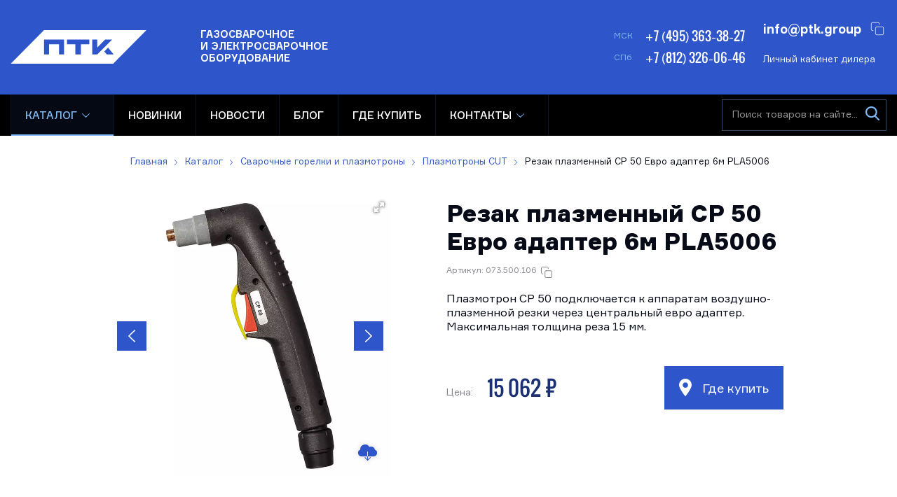

--- FILE ---
content_type: text/html; charset=UTF-8
request_url: https://ptk-svarka.ru/product/rezak-plazmennyy-cp-50-evro-adapter-6m-pla5006
body_size: 30404
content:
<!DOCTYPE html>
<html lang="ru-RU">
<head>
    <meta charset="utf-8">
	<title>Резак плазменный CP 50 Евро адаптер 6м PLA5006: цены, оптом в ПТК 073.500.106</title>
	<meta property="og:title" content="Резак плазменный CP 50 Евро адаптер 6м PLA5006: цены, оптом в ПТК 073.500.106">
	<meta name="description" content="Резак плазменный CP 50 Евро адаптер 6м PLA5006 от официального производителя ПТК: цены, описание и характеристики, 073.500.106. Более 300 дилеров ☝ в России и ЕАЭС">
	<meta property="og:description" content="Резак плазменный CP 50 Евро адаптер 6м PLA5006 от официального производителя ПТК: цены, описание и характеристики, 073.500.106. Более 300 дилеров ☝ в России и ЕАЭС">
    <meta name="robots" content="index, follow, max-image-preview:large">
	<link rel="canonical" href="https://ptk-svarka.ru/product/rezak-plazmennyy-cp-50-evro-adapter-6m-pla5006">
    <meta name="publisher" content="Торговая группа ПТК">
    <meta name="author" content="Торговая группа ПТК">
	<meta property="og:type" content="website">
	<meta property="og:site_name" content="Торговая группа ПТК">
	<meta property="og:url" content="https://ptk-svarka.ru/product/rezak-plazmennyy-cp-50-evro-adapter-6m-pla5006">
	<meta property="og:locale" content="ru">
	<meta name="twitter:creator" content="@ptksvarka">
	<meta name="twitter:card" content="summary_large_image">
	<meta property="og:image" content="https://ptk-svarka.ru/storage/app/uploads/public/5c7/458/c04/thumb_1207_1200_630_0_0_crop.webp">
	<meta property="og:image:width" content="1200">
	<meta property="og:image:height" content="630">
    <meta name="turbo-visit-control" content="disable">
    <meta http-equiv="X-UA-Compatible" content="IE=edge">
    <meta name="viewport" content="width=device-width, initial-scale=1.0">
    <link rel="apple-touch-icon" sizes="180x180" href="/apple-touch-icon.png">
    <link rel="icon" type="image/png" sizes="32x32" href="/favicon-32x32.png">
    <link rel="icon" type="image/png" sizes="16x16" href="/favicon-16x16.png">
    <link rel="icon" type="image/svg+xml" sizes="120x120" href="/favicon.svg">
    <link rel="manifest" href="/site.webmanifest">
    <link rel="mask-icon" href="/safari-pinned-tab.svg" color="#5bbad5">
    <meta name="msapplication-TileColor" content="#ffffff">
    <meta name="theme-color" content="#2e55c9">
    <link rel="preconnect" href="https://mc.yandex.ru" crossorigin>
    <link rel="preconnect" href="https://yandex.ru">
    <link rel="preconnect" href="https://metrika.yandex.ru">
    <link rel="preconnect" href="https://yastatic.net">
    <link rel="preconnect" href="https://stat.ptk-svarka.ru">
    <link rel="preconnect" href="https://fonts.googleapis.com">
    <link rel="preconnect" href="https://fonts.gstatic.com" crossorigin>
    <link rel="preload" href="/themes/ptk/assets/fonts/ptk-font-light.woff2" as="font" type="font/woff2" crossorigin="anonymous">
    <link rel="preload" href="/themes/ptk/assets/fonts/oswald-600-normal.woff2" as="font" type="font/woff2" crossorigin="anonymous">
    <link rel="preload" href="/themes/ptk/assets/fonts/ptk-font-bold.woff2" as="font" type="font/woff2" crossorigin="anonymous">
    <link rel="preload" href="/themes/ptk/assets/fonts/ptk-font-medium.woff2" as="font" type="font/woff2" crossorigin="anonymous">
    <link rel="preload" href="/themes/ptk/assets/fonts/ptk-font.woff2" as="font" type="font/woff2" crossorigin="anonymous">
    <link rel="preload" href="/themes/ptk/assets/fonts/ptk-font-black.woff2" as="font" type="font/woff2" crossorigin="anonymous">
    <link rel="preload" href="/themes/ptk/assets/fonts/harvey.woff2" as="font" type="font/woff2" crossorigin="anonymous">
    <link rel="preload" href="https://ptk-svarka.ru/combine/a9b19dd350444e00eb06d1cdff0e2b15-1768387398" as="style">
    <meta name="google-site-verification" content="nP6qK-jNVebK1OOE7PblxX-tZyYxChiRYpjrKBIhtsQ">	<link href="https://ptk-svarka.ru/combine/a9b19dd350444e00eb06d1cdff0e2b15-1768387398" rel="stylesheet">
			<script>
		/*! modernizr 3.6.0 (Custom Build) | MIT *
		* https://modernizr.com/download/?-flexbox-flexboxlegacy-flexboxtweener-hiddenscroll-overflowscrolling-svg-svgasimg-setclasses !*/
		!function(e,n,t){function r(e,n){return typeof e===n}function o(){var e,n,t,o,i,s,l;for(var a in x)if(x.hasOwnProperty(a)){if(e=[],n=x[a],n.name&&(e.push(n.name.toLowerCase()),n.options&&n.options.aliases&&n.options.aliases.length))for(t=0;t<n.options.aliases.length;t++)e.push(n.options.aliases[t].toLowerCase());for(o=r(n.fn,"function")?n.fn():n.fn,i=0;i<e.length;i++)s=e[i],l=s.split("."),1===l.length?Modernizr[l[0]]=o:(!Modernizr[l[0]]||Modernizr[l[0]]instanceof Boolean||(Modernizr[l[0]]=new Boolean(Modernizr[l[0]])),Modernizr[l[0]][l[1]]=o),_.push((o?"":"no-")+l.join("-"))}}function i(e){var n=b.className,t=Modernizr._config.classPrefix||"";if(T&&(n=n.baseVal),Modernizr._config.enableJSClass){var r=new RegExp("(^|\\s)"+t+"no-js(\\s|$)");n=n.replace(r,"$1"+t+"js$2")}Modernizr._config.enableClasses&&(n+=" "+t+e.join(" "+t),T?b.className.baseVal=n:b.className=n)}function s(e,n){if("object"==typeof e)for(var t in e)S(e,t)&&s(t,e[t]);else{e=e.toLowerCase();var r=e.split("."),o=Modernizr[r[0]];if(2==r.length&&(o=o[r[1]]),"undefined"!=typeof o)return Modernizr;n="function"==typeof n?n():n,1==r.length?Modernizr[r[0]]=n:(!Modernizr[r[0]]||Modernizr[r[0]]instanceof Boolean||(Modernizr[r[0]]=new Boolean(Modernizr[r[0]])),Modernizr[r[0]][r[1]]=n),i([(n&&0!=n?"":"no-")+r.join("-")]),Modernizr._trigger(e,n)}return Modernizr}function l(e,n){return!!~(""+e).indexOf(n)}function a(){return"function"!=typeof n.createElement?n.createElement(arguments[0]):T?n.createElementNS.call(n,"http://www.w3.org/2000/svg",arguments[0]):n.createElement.apply(n,arguments)}function f(e){return e.replace(/([a-z])-([a-z])/g,function(e,n,t){return n+t.toUpperCase()}).replace(/^-/,"")}function u(e,n){return function(){return e.apply(n,arguments)}}function c(e,n,t){var o;for(var i in e)if(e[i]in n)return t===!1?e[i]:(o=n[e[i]],r(o,"function")?u(o,t||n):o);return!1}function d(e){return e.replace(/([A-Z])/g,function(e,n){return"-"+n.toLowerCase()}).replace(/^ms-/,"-ms-")}function p(n,t,r){var o;if("getComputedStyle"in e){o=getComputedStyle.call(e,n,t);var i=e.console;if(null!==o)r&&(o=o.getPropertyValue(r));else if(i){var s=i.error?"error":"log";i[s].call(i,"getComputedStyle returning null, its possible modernizr test results are inaccurate")}}else o=!t&&n.currentStyle&&n.currentStyle[r];return o}function h(){var e=n.body;return e||(e=a(T?"svg":"body"),e.fake=!0),e}function g(e,t,r,o){var i,s,l,f,u="modernizr",c=a("div"),d=h();if(parseInt(r,10))for(;r--;)l=a("div"),l.id=o?o[r]:u+(r+1),c.appendChild(l);return i=a("style"),i.type="text/css",i.id="s"+u,(d.fake?d:c).appendChild(i),d.appendChild(c),i.styleSheet?i.styleSheet.cssText=e:i.appendChild(n.createTextNode(e)),c.id=u,d.fake&&(d.style.background="",d.style.overflow="hidden",f=b.style.overflow,b.style.overflow="hidden",b.appendChild(d)),s=t(c,e),d.fake?(d.parentNode.removeChild(d),b.style.overflow=f,b.offsetHeight):c.parentNode.removeChild(c),!!s}function m(n,r){var o=n.length;if("CSS"in e&&"supports"in e.CSS){for(;o--;)if(e.CSS.supports(d(n[o]),r))return!0;return!1}if("CSSSupportsRule"in e){for(var i=[];o--;)i.push("("+d(n[o])+":"+r+")");return i=i.join(" or "),g("@supports ("+i+") { #modernizr { position: absolute; } }",function(e){return"absolute"==p(e,null,"position")})}return t}function v(e,n,o,i){function s(){c&&(delete j.style,delete j.modElem)}if(i=r(i,"undefined")?!1:i,!r(o,"undefined")){var u=m(e,o);if(!r(u,"undefined"))return u}for(var c,d,p,h,g,v=["modernizr","tspan","samp"];!j.style&&v.length;)c=!0,j.modElem=a(v.shift()),j.style=j.modElem.style;for(p=e.length,d=0;p>d;d++)if(h=e[d],g=j.style[h],l(h,"-")&&(h=f(h)),j.style[h]!==t){if(i||r(o,"undefined"))return s(),"pfx"==n?h:!0;try{j.style[h]=o}catch(y){}if(j.style[h]!=g)return s(),"pfx"==n?h:!0}return s(),!1}function y(e,n,t,o,i){var s=e.charAt(0).toUpperCase()+e.slice(1),l=(e+" "+E.join(s+" ")+s).split(" ");return r(n,"string")||r(n,"undefined")?v(l,n,o,i):(l=(e+" "+z.join(s+" ")+s).split(" "),c(l,n,t))}function w(e,n,r){return y(e,t,t,n,r)}var _=[],x=[],C={_version:"3.6.0",_config:{classPrefix:"",enableClasses:!0,enableJSClass:!0,usePrefixes:!0},_q:[],on:function(e,n){var t=this;setTimeout(function(){n(t[e])},0)},addTest:function(e,n,t){x.push({name:e,fn:n,options:t})},addAsyncTest:function(e){x.push({name:null,fn:e})}},Modernizr=function(){};Modernizr.prototype=C,Modernizr=new Modernizr,Modernizr.addTest("svg",!!n.createElementNS&&!!n.createElementNS("http://www.w3.org/2000/svg","svg").createSVGRect);var S,b=n.documentElement,T="svg"===b.nodeName.toLowerCase();!function(){var e={}.hasOwnProperty;S=r(e,"undefined")||r(e.call,"undefined")?function(e,n){return n in e&&r(e.constructor.prototype[n],"undefined")}:function(n,t){return e.call(n,t)}}(),C._l={},C.on=function(e,n){this._l[e]||(this._l[e]=[]),this._l[e].push(n),Modernizr.hasOwnProperty(e)&&setTimeout(function(){Modernizr._trigger(e,Modernizr[e])},0)},C._trigger=function(e,n){if(this._l[e]){var t=this._l[e];setTimeout(function(){var e,r;for(e=0;e<t.length;e++)(r=t[e])(n)},0),delete this._l[e]}},Modernizr._q.push(function(){C.addTest=s}),Modernizr.addTest("svgasimg",n.implementation.hasFeature("http://www.w3.org/TR/SVG11/feature#Image","1.1"));var P="Moz O ms Webkit",E=C._config.usePrefixes?P.split(" "):[];C._cssomPrefixes=E;var z=C._config.usePrefixes?P.toLowerCase().split(" "):[];C._domPrefixes=z;var N={elem:a("modernizr")};Modernizr._q.push(function(){delete N.elem});var j={style:N.elem.style};Modernizr._q.unshift(function(){delete j.style}),C.testAllProps=y,C.testAllProps=w,Modernizr.addTest("flexbox",w("flexBasis","1px",!0)),Modernizr.addTest("flexboxlegacy",w("boxDirection","reverse",!0)),Modernizr.addTest("flexboxtweener",w("flexAlign","end",!0)),Modernizr.addTest("overflowscrolling",w("overflowScrolling","touch",!0));var A=C.testStyles=g;Modernizr.addTest("hiddenscroll",function(){return A("#modernizr {width:100px;height:100px;overflow:scroll}",function(e){return e.offsetWidth===e.clientWidth})}),o(),i(_),delete C.addTest,delete C.addAsyncTest;for(var k=0;k<Modernizr._q.length;k++)Modernizr._q[k]();e.Modernizr=Modernizr}(window,document);
	</script>
		<script>
		if ('serviceWorker' in navigator) {
			navigator.serviceWorker.register('/pwabuilder-sw.js')
				.then(function (registration) {
					//console.log('Registration successful, scope is:', registration.scope);
				})
				.catch(function (error) {
					console.log('Service worker registration failed, error:', error);
				});
		}
	</script>
</head>
<body>
	<header class="b-header">
	<div class="wrapper">
		<a href="/" class="b-logo b-header__logo">
			<img src="https://ptk-svarka.ru/themes/ptk/assets/images/logo-white.svg"
                 alt="Электросварочное и Газосварочное оборудование ПТК" height="48" width="194" loading="eager"
                 decoding="async" fetchpriority="high">
			<span>
				Газосварочное <br>
				и электросварочное <br>
				оборудование
			</span>
		</a>
		<div class="b-header__panel">
			<div class="b-header__cell">
	<div class="b-header__phone-row">
		<span>МСК</span>
		<a href="tel:+74953633827" onclick="dataLayer.push({'event': 'event-to-ga', 'eventCategory' : 'action', 'eventAction' : 'moscowcall'});ym(50891279, 'reachGoal', 'MOSCOWCALL'); return true;">+7 (495) 363-38-27</a>
	</div>
	<div class="b-header__phone-row">
		<span>СПб</span>
		<a href="tel:+78123260646" onclick="dataLayer.push({'event': 'event-to-ga', 'eventCategory' : 'action', 'eventAction' : 'spbcall'});ym(50891279, 'reachGoal', 'SPBCALL'); return true;">+7 (812) 326-06-46</a>
	</div>
</div>
			<div class="b-header__cell b-header__flex is-mobile">
                <div class="b-header__login">
    <a href="#login-box" data-lightbox="inline" class="b-btn small blue" rel="nofollow">
        Личный кабинет дилера
    </a>
    </div>				<div class="b-header__email-row">
	<a href="mailto:info@ptk.group" class="is-email"  onclick="dataLayer.push({'event': 'event-to-ga', 'eventCategory' : 'action', 'eventAction' : 'footeremail'});ym(50891279, 'reachGoal', 'FOOTEREMAIL'); return true;">info@ptk.group</a>
</div>			</div>
		</div>
	</div>
</header>	<div class="b-navbar">
	<div class="wrapper">
				<a href="#" data-mobile-menu="link" class="b-mainmenu__link" title="Скрыть/показать меню">
			<span class="caret"><i></i></span>
			<span class="text">Меню</span>
		</a>
		<nav class="b-mainmenu">
			<ul class="menu" itemscope itemtype="https://schema.org/SiteNavigationElement">
												<li class="is-parent is-megamenu active">
					<a href="https://ptk-svarka.ru/catalog" itemprop="url">
						Каталог
					</a>
										<span class="is-caret" aria-hidden="true"></span>

					<div class="b-mainmenu__drop">
						<ul>
																						<li class="is-parent ">
									<a href="https://ptk-svarka.ru/catalog/svarochnye-invertory" title="Сварочные инверторы" itemprop="url"><span itemprop="name">Сварочные инверторы</span></a>
																			<span class="is-caret" aria-hidden="true"></span>
										<div class="b-mainmenu__drop">
																							<div class="b-mainmenu__cell">
													<a href="https://ptk-svarka.ru/catalog/apparaty-ruchnoy-dugovoy-svarki-mma" title="Ручная дуговая сварка MMA" itemprop="url">
														<span class="is-link" itemprop="name">Ручная дуговая сварка MMA</span>
														<!--noindex-->
														<span class="is-text" data-nosnippet>Сварочное оборудование для ручной дуговой сварки штучными электродами с покрытием</span>
														<!--/noindex-->
													</a>
																										<div class="b-mainmenu__cell__subcats">
																												<a href="https://ptk-svarka.ru/catalog/apparaty-ruchnoy-dugovoy-svarki-mma/master-ptk" itemprop="url"><span itemprop="name">Мастер</span></a>
																												<a href="https://ptk-svarka.ru/catalog/apparaty-ruchnoy-dugovoy-svarki-mma/rilon-ptk" itemprop="url"><span itemprop="name">Rilon</span></a>
																												<a href="https://ptk-svarka.ru/catalog/apparaty-ruchnoy-dugovoy-svarki-mma/mma-180" itemprop="url"><span itemprop="name">MMA 180</span></a>
																												<a href="https://ptk-svarka.ru/catalog/apparaty-ruchnoy-dugovoy-svarki-mma/mma-200" itemprop="url"><span itemprop="name">MMA 200</span></a>
																												<a href="https://ptk-svarka.ru/catalog/apparaty-ruchnoy-dugovoy-svarki-mma/arc-200" itemprop="url"><span itemprop="name">ARC 200</span></a>
																												<a href="https://ptk-svarka.ru/catalog/apparaty-ruchnoy-dugovoy-svarki-mma/arc-250" itemprop="url"><span itemprop="name">ARC 250</span></a>
																												<a href="https://ptk-svarka.ru/catalog/apparaty-ruchnoy-dugovoy-svarki-mma/mma-315" itemprop="url"><span itemprop="name">MMA 315</span></a>
																												<a href="https://ptk-svarka.ru/catalog/apparaty-ruchnoy-dugovoy-svarki-mma/mma-400" itemprop="url"><span itemprop="name">MMA 400</span></a>
																												<a href="https://ptk-svarka.ru/catalog/apparaty-ruchnoy-dugovoy-svarki-mma/profi-arc" itemprop="url"><span itemprop="name">ПРОФИ ARC</span></a>
																												<a href="https://ptk-svarka.ru/catalog/apparaty-ruchnoy-dugovoy-svarki-mma/master-250" itemprop="url"><span itemprop="name">МАСТЕР 250</span></a>
																											</div>
																									</div>
																							<div class="b-mainmenu__cell">
													<a href="https://ptk-svarka.ru/catalog/svarochnye-poluavtomaty" title="Полуавтоматическая сварка MIG/MAG" itemprop="url">
														<span class="is-link" itemprop="name">Полуавтоматическая сварка MIG/MAG</span>
														<!--noindex-->
														<span class="is-text" data-nosnippet>Сварочные аппараты для сварки металлов проволокой в среде защитных газов</span>
														<!--/noindex-->
													</a>
																										<div class="b-mainmenu__cell__subcats">
																												<a href="https://ptk-svarka.ru/catalog/svarochnye-poluavtomaty/mig-master" itemprop="url"><span itemprop="name">Мастер</span></a>
																												<a href="https://ptk-svarka.ru/catalog/svarochnye-poluavtomaty/mig-rilon" itemprop="url"><span itemprop="name">Rilon</span></a>
																												<a href="https://ptk-svarka.ru/catalog/svarochnye-poluavtomaty/mig-profi" itemprop="url"><span itemprop="name">Профи</span></a>
																												<a href="https://ptk-svarka.ru/catalog/svarochnye-poluavtomaty/mig-180" itemprop="url"><span itemprop="name">MIG 180</span></a>
																												<a href="https://ptk-svarka.ru/catalog/svarochnye-poluavtomaty/mig-200" itemprop="url"><span itemprop="name">MIG 200</span></a>
																												<a href="https://ptk-svarka.ru/catalog/svarochnye-poluavtomaty/mig-250" itemprop="url"><span itemprop="name">MIG 250</span></a>
																												<a href="https://ptk-svarka.ru/catalog/svarochnye-poluavtomaty/mig-300" itemprop="url"><span itemprop="name">MIG 300</span></a>
																												<a href="https://ptk-svarka.ru/catalog/svarochnye-poluavtomaty/mig-350" itemprop="url"><span itemprop="name">MIG 350</span></a>
																												<a href="https://ptk-svarka.ru/catalog/svarochnye-poluavtomaty/mig-500" itemprop="url"><span itemprop="name">MIG 500</span></a>
																												<a href="https://ptk-svarka.ru/catalog/svarochnye-poluavtomaty/mig-mma" itemprop="url"><span itemprop="name">MIG/MMA</span></a>
																												<a href="https://ptk-svarka.ru/catalog/svarochnye-poluavtomaty/mig-tig-mma" itemprop="url"><span itemprop="name">MIG/TIG/MMA</span></a>
																												<a href="https://ptk-svarka.ru/catalog/svarochnye-poluavtomaty/220-volt-2" itemprop="url"><span itemprop="name">220 вольт</span></a>
																												<a href="https://ptk-svarka.ru/catalog/svarochnye-poluavtomaty/380-volt-2" itemprop="url"><span itemprop="name">380 вольт</span></a>
																												<a href="https://ptk-svarka.ru/catalog/svarochnye-poluavtomaty/bez-gaza" itemprop="url"><span itemprop="name">Без газа</span></a>
																												<a href="https://ptk-svarka.ru/catalog/svarochnye-poluavtomaty/impulsnye-2" itemprop="url"><span itemprop="name">Импульсные</span></a>
																												<a href="https://ptk-svarka.ru/catalog/svarochnye-poluavtomaty/sinergeticheskie" itemprop="url"><span itemprop="name">Синергетические</span></a>
																												<a href="https://ptk-svarka.ru/catalog/svarochnye-poluavtomaty/dlya-doma-2" itemprop="url"><span itemprop="name">Для дома</span></a>
																												<a href="https://ptk-svarka.ru/catalog/svarochnye-poluavtomaty/dlya-alyuminiya-2" itemprop="url"><span itemprop="name">Для алюминия</span></a>
																												<a href="https://ptk-svarka.ru/catalog/svarochnye-poluavtomaty/promyshlennye" itemprop="url"><span itemprop="name">Промышленные</span></a>
																												<a href="https://ptk-svarka.ru/catalog/svarochnye-poluavtomaty/poluavtomaty-hanker" itemprop="url"><span itemprop="name">HANKER</span></a>
																											</div>
																									</div>
																							<div class="b-mainmenu__cell">
													<a href="https://ptk-svarka.ru/catalog/apparaty-argonodugovoy-svarki-tig" title="Аргонодуговая (аргонная) сварка TIG" itemprop="url">
														<span class="is-link" itemprop="name">Аргонодуговая (аргонная) сварка TIG</span>
														<!--noindex-->
														<span class="is-text" data-nosnippet>Аппараты аргонодуговой сварки металлов неплавящимся вольфрамовым электродом</span>
														<!--/noindex-->
													</a>
																										<div class="b-mainmenu__cell__subcats">
																												<a href="https://ptk-svarka.ru/catalog/apparaty-argonodugovoy-svarki-tig/tig-200" itemprop="url"><span itemprop="name">TIG 200</span></a>
																												<a href="https://ptk-svarka.ru/catalog/apparaty-argonodugovoy-svarki-tig/tig-315" itemprop="url"><span itemprop="name">TIG 315</span></a>
																												<a href="https://ptk-svarka.ru/catalog/apparaty-argonodugovoy-svarki-tig/220v" itemprop="url"><span itemprop="name">220 вольт</span></a>
																												<a href="https://ptk-svarka.ru/catalog/apparaty-argonodugovoy-svarki-tig/ac-dc" itemprop="url"><span itemprop="name">AC/DC</span></a>
																												<a href="https://ptk-svarka.ru/catalog/apparaty-argonodugovoy-svarki-tig/postoyannyj-tok" itemprop="url"><span itemprop="name">DC</span></a>
																												<a href="https://ptk-svarka.ru/catalog/apparaty-argonodugovoy-svarki-tig/impulsnye" itemprop="url"><span itemprop="name">Импульсные</span></a>
																												<a href="https://ptk-svarka.ru/catalog/apparaty-argonodugovoy-svarki-tig/master" itemprop="url"><span itemprop="name">Мастер</span></a>
																												<a href="https://ptk-svarka.ru/catalog/apparaty-argonodugovoy-svarki-tig/dlya-alyuminiya-3" itemprop="url"><span itemprop="name">Для алюминия</span></a>
																												<a href="https://ptk-svarka.ru/catalog/apparaty-argonodugovoy-svarki-tig/hanker-tig" itemprop="url"><span itemprop="name">HANKER TIG</span></a>
																											</div>
																									</div>
																							<div class="b-mainmenu__cell">
													<a href="https://ptk-svarka.ru/catalog/apparaty-svarki-pod-flyusom-saw" title="Сварка под флюсом SAW" itemprop="url">
														<span class="is-link" itemprop="name">Сварка под флюсом SAW</span>
														<!--noindex-->
														<span class="is-text" data-nosnippet>Оборудование для автоматической сварки под флюсом</span>
														<!--/noindex-->
													</a>
																									</div>
																					</div>
																	</li>
																													<li class="">
									<a href="https://ptk-svarka.ru/catalog/apparaty-plazmennoi-rezki-cut" title="Плазменная резка CUT" itemprop="url"><span itemprop="name">Плазменная резка CUT</span></a>
																	</li>
																													<li class="is-parent ">
									<a href="https://ptk-svarka.ru/catalog/lazernaya-svarka-rezka-i-ochistka" title="Лазерная сварка, резка и очистка" itemprop="url"><span itemprop="name">Лазерная сварка, резка и очистка</span></a>
																			<span class="is-caret" aria-hidden="true"></span>
										<div class="b-mainmenu__drop">
																							<div class="b-mainmenu__cell">
													<a href="https://ptk-svarka.ru/catalog/apparaty-lazernoj-svarki" title="Аппараты лазерной сварки" itemprop="url">
														<span class="is-link" itemprop="name">Аппараты лазерной сварки</span>
														<!--noindex-->
														<span class="is-text" data-nosnippet>Аппараты лазерной сварки, резки и очистки металлов</span>
														<!--/noindex-->
													</a>
																									</div>
																							<div class="b-mainmenu__cell">
													<a href="https://ptk-svarka.ru/catalog/pistolet-lazernoj-svarki" title="Пистолеты лазерной сварки" itemprop="url">
														<span class="is-link" itemprop="name">Пистолеты лазерной сварки</span>
														<!--noindex-->
														<span class="is-text" data-nosnippet>Пистолеты для лазерной сварки – это многофункциональная лазерная головка для сварки, резки и очистки металла</span>
														<!--/noindex-->
													</a>
																									</div>
																							<div class="b-mainmenu__cell">
													<a href="https://ptk-svarka.ru/catalog/sopla-dlya-lazernoj-svarki-i-rezki" title="Сопла для лазерной сварки" itemprop="url">
														<span class="is-link" itemprop="name">Сопла для лазерной сварки</span>
														<!--noindex-->
														<span class="is-text" data-nosnippet>Сопла AS, BS, CS, ES, FS, C для лазерной сварки и резки металлов</span>
														<!--/noindex-->
													</a>
																										<div class="b-mainmenu__cell__subcats">
																												<a href="https://ptk-svarka.ru/catalog/sopla-dlya-lazernoj-svarki-i-rezki/dlya-rezki" itemprop="url"><span itemprop="name">Для резки</span></a>
																											</div>
																									</div>
																							<div class="b-mainmenu__cell">
													<a href="https://ptk-svarka.ru/catalog/linzy" title="Линзы" itemprop="url">
														<span class="is-link" itemprop="name">Линзы</span>
														<!--noindex-->
														<span class="is-text" data-nosnippet>Фокусирующие, коллиматорные, отражающие и защитные линзы для лазерного аппарата</span>
														<!--/noindex-->
													</a>
																										<div class="b-mainmenu__cell__subcats">
																												<a href="https://ptk-svarka.ru/catalog/linzy/zashchitnye-linzy-dlya-lazernoj-svarki" itemprop="url"><span itemprop="name">Защитные</span></a>
																												<a href="https://ptk-svarka.ru/catalog/linzy/fokusnye-linzy-dlya-lazernoj-svarki" itemprop="url"><span itemprop="name">Фокусные</span></a>
																												<a href="https://ptk-svarka.ru/catalog/linzy/kollimatornye-linzy-dlya-lazernoj-svarki" itemprop="url"><span itemprop="name">Коллиматорные</span></a>
																											</div>
																									</div>
																							<div class="b-mainmenu__cell">
													<a href="https://ptk-svarka.ru/catalog/svarochnye-nakonechniki-laser-sup" title="Сварочные наконечники SUP" itemprop="url">
														<span class="is-link" itemprop="name">Сварочные наконечники SUP</span>
														<!--noindex-->
														<span class="is-text" data-nosnippet>Сварочные наконечники для подачи проволоки для лазерного пистолета</span>
														<!--/noindex-->
													</a>
																									</div>
																							<div class="b-mainmenu__cell">
													<a href="https://ptk-svarka.ru/catalog/roliki-podayushchego-mehanizma-dlya-lazernogo-apparata" title="Ролики подающего механизма для лазерного аппарата" itemprop="url">
														<span class="is-link" itemprop="name">Ролики подающего механизма для лазерного аппарата</span>
														<!--noindex-->
														<span class="is-text" data-nosnippet>Ролики подающего механизма для стальной и алюминиевой проволоки</span>
														<!--/noindex-->
													</a>
																									</div>
																							<div class="b-mainmenu__cell">
													<a href="https://ptk-svarka.ru/catalog/kanaly-napravlyayushchie-dlya-lazernogo-apparata" title="Каналы направляющие для лазерного аппарата" itemprop="url">
														<span class="is-link" itemprop="name">Каналы направляющие для лазерного аппарата</span>
														<!--noindex-->
														<span class="is-text" data-nosnippet>Стальные и тефлоновые направляющие каналы для лазерного оборудования</span>
														<!--/noindex-->
													</a>
																									</div>
																							<div class="b-mainmenu__cell">
													<a href="https://ptk-svarka.ru/catalog/kolca-i-uplotniteli" title="Уплотнительные кольца для лазерной сварки" itemprop="url">
														<span class="is-link" itemprop="name">Уплотнительные кольца для лазерной сварки</span>
														<!--noindex-->
														<span class="is-text" data-nosnippet>Специальные уплотнители и кольца для герметизации и термоизоляции линз</span>
														<!--/noindex-->
													</a>
																									</div>
																							<div class="b-mainmenu__cell">
													<a href="https://ptk-svarka.ru/catalog/ochki-zashchitnye-ot-lazernogo-izlucheniya" title="Очки защитные от лазерного излучения" itemprop="url">
														<span class="is-link" itemprop="name">Очки защитные от лазерного излучения</span>
														<!--noindex-->
														<span class="is-text" data-nosnippet>Очки для защиты от лазерного излучения</span>
														<!--/noindex-->
													</a>
																									</div>
																							<div class="b-mainmenu__cell">
													<a href="https://ptk-svarka.ru/catalog/prochee-dlya-lazernogo-oborudovaniya" title="Прочее для лазерного оборудования" itemprop="url">
														<span class="is-link" itemprop="name">Прочее для лазерного оборудования</span>
														<!--noindex-->
														<span class="is-text" data-nosnippet>Держатель направляющего канала, сварочного наконечника, линз и калибровочные трубки для аппаратов лазерной сварки</span>
														<!--/noindex-->
													</a>
																									</div>
																					</div>
																	</li>
																													<li class="is-parent ">
									<a href="https://ptk-svarka.ru/catalog/gazoreguliruyushchee-oborudovanie" title="Редукторы и регуляторы" itemprop="url"><span itemprop="name">Редукторы и регуляторы</span></a>
																			<span class="is-caret" aria-hidden="true"></span>
										<div class="b-mainmenu__drop">
																							<div class="b-mainmenu__cell">
													<a href="https://ptk-svarka.ru/catalog/reduktory" title="Редукторы" itemprop="url">
														<span class="is-link" itemprop="name">Редукторы</span>
														<!--noindex-->
														<span class="is-text" data-nosnippet>Приборы для понижения давления газа или смеси на выходе из баллона до необходимого рабочего давления</span>
														<!--/noindex-->
													</a>
																										<div class="b-mainmenu__cell__subcats">
																												<a href="https://ptk-svarka.ru/catalog/reduktory/azotnye" itemprop="url"><span itemprop="name">Азотные</span></a>
																												<a href="https://ptk-svarka.ru/catalog/reduktory/acetilenovye-2" itemprop="url"><span itemprop="name">Ацетиленовые</span></a>
																												<a href="https://ptk-svarka.ru/catalog/reduktory/kislorodnye" itemprop="url"><span itemprop="name">Кислородные</span></a>
																												<a href="https://ptk-svarka.ru/catalog/reduktory/propanovye-2" itemprop="url"><span itemprop="name">Пропановые</span></a>
																												<a href="https://ptk-svarka.ru/catalog/reduktory/uglekislotnye" itemprop="url"><span itemprop="name">Углекислотные</span></a>
																												<a href="https://ptk-svarka.ru/catalog/reduktory/gelievye" itemprop="url"><span itemprop="name">Гелиевые</span></a>
																											</div>
																									</div>
																							<div class="b-mainmenu__cell">
													<a href="https://ptk-svarka.ru/catalog/regulyatory-raskhoda-gaza" title="Регуляторы расхода газа" itemprop="url">
														<span class="is-link" itemprop="name">Регуляторы расхода газа</span>
														<!--noindex-->
														<span class="is-text" data-nosnippet>Приборы для автоматического поддержания постоянного рабочего давления</span>
														<!--/noindex-->
													</a>
																										<div class="b-mainmenu__cell__subcats">
																												<a href="https://ptk-svarka.ru/catalog/regulyatory-raskhoda-gaza/argonovye" itemprop="url"><span itemprop="name">Аргоновые</span></a>
																												<a href="https://ptk-svarka.ru/catalog/regulyatory-raskhoda-gaza/u30" itemprop="url"><span itemprop="name">У-30/АР-40</span></a>
																												<a href="https://ptk-svarka.ru/catalog/regulyatory-raskhoda-gaza/s-rotametrom" itemprop="url"><span itemprop="name">С ротаметром</span></a>
																												<a href="https://ptk-svarka.ru/catalog/regulyatory-raskhoda-gaza/s-dvumya-rotametrami" itemprop="url"><span itemprop="name">С двумя ротаметрами</span></a>
																												<a href="https://ptk-svarka.ru/catalog/regulyatory-raskhoda-gaza/s-podogrevatelem" itemprop="url"><span itemprop="name">С подогревателем</span></a>
																												<a href="https://ptk-svarka.ru/catalog/regulyatory-raskhoda-gaza/s-ekonomajzerom" itemprop="url"><span itemprop="name">С экономайзером</span></a>
																											</div>
																									</div>
																							<div class="b-mainmenu__cell">
													<a href="https://ptk-svarka.ru/catalog/smesiteli-gazov-rotametry-optimizatory" title="Смесители газов, ротаметры, оптимизаторы" itemprop="url">
														<span class="is-link" itemprop="name">Смесители газов, ротаметры, оптимизаторы</span>
														<!--noindex-->
														<span class="is-text" data-nosnippet>Приборы для подсчёта расхода газа, контроля изменения давления и оптимизации расхода</span>
														<!--/noindex-->
													</a>
																										<div class="b-mainmenu__cell__subcats">
																												<a href="https://ptk-svarka.ru/catalog/smesiteli-gazov-rotametry-optimizatory/rotametry" itemprop="url"><span itemprop="name">Ротаметры</span></a>
																												<a href="https://ptk-svarka.ru/catalog/smesiteli-gazov-rotametry-optimizatory/smesiteli" itemprop="url"><span itemprop="name">Смесители</span></a>
																												<a href="https://ptk-svarka.ru/catalog/smesiteli-gazov-rotametry-optimizatory/kolby" itemprop="url"><span itemprop="name">Колбы</span></a>
																											</div>
																									</div>
																					</div>
																	</li>
																													<li class="is-parent ">
									<a href="https://ptk-svarka.ru/catalog/rezaki-gazovye" title="Резаки газовые" itemprop="url"><span itemprop="name">Резаки газовые</span></a>
																			<span class="is-caret" aria-hidden="true"></span>
										<div class="b-mainmenu__drop">
																							<div class="b-mainmenu__cell">
													<a href="https://ptk-svarka.ru/catalog/rezaki-inzhektornye" title="Резаки инжекторные" itemprop="url">
														<span class="is-link" itemprop="name">Резаки инжекторные</span>
														<!--noindex-->
														<span class="is-text" data-nosnippet>Газовый резак, где смешение кислорода и горючего газа происходит через инжектор в камере смешения</span>
														<!--/noindex-->
													</a>
																										<div class="b-mainmenu__cell__subcats">
																												<a href="https://ptk-svarka.ru/catalog/rezaki-inzhektornye/acetilenovye-4" itemprop="url"><span itemprop="name">Ацетиленовые</span></a>
																												<a href="https://ptk-svarka.ru/catalog/rezaki-inzhektornye/rezaki-propanovye" itemprop="url"><span itemprop="name">Пропановые</span></a>
																												<a href="https://ptk-svarka.ru/catalog/rezaki-inzhektornye/udlinennye" itemprop="url"><span itemprop="name">Удлиненные</span></a>
																											</div>
																									</div>
																							<div class="b-mainmenu__cell">
													<a href="https://ptk-svarka.ru/catalog/rezaki-3-h-trubnye-vnutrigolovochnogo-smesheniya" title="Резаки 3-х трубные внутриголовочного смешения" itemprop="url">
														<span class="is-link" itemprop="name">Резаки 3-х трубные внутриголовочного смешения</span>
														<!--noindex-->
														<span class="is-text" data-nosnippet>Газовый резак, где смешение газов происходит внутри головки резака</span>
														<!--/noindex-->
													</a>
																									</div>
																							<div class="b-mainmenu__cell">
													<a href="https://ptk-svarka.ru/catalog/rezaki-3-h-trubnye-vnutrisoplovogo-smesheniya" title="Резаки 3-х трубные внутрисоплового смешения" itemprop="url">
														<span class="is-link" itemprop="name">Резаки 3-х трубные внутрисоплового смешения</span>
														<!--noindex-->
														<span class="is-text" data-nosnippet>Газовый резак, где смешение газов происходит внутри газосмесительного мундштука</span>
														<!--/noindex-->
													</a>
																										<div class="b-mainmenu__cell__subcats">
																												<a href="https://ptk-svarka.ru/catalog/rezaki-3-h-trubnye-vnutrisoplovogo-smesheniya/udlinennye-2" itemprop="url"><span itemprop="name">Удлиненные</span></a>
																											</div>
																									</div>
																							<div class="b-mainmenu__cell">
													<a href="https://ptk-svarka.ru/catalog/rezaki-inzhektornye-3-h-trubnye-vnutrigolovochnogo-smesheniya" title="Резаки инжекторные 3-х трубные внутриголовочного смешения" itemprop="url">
														<span class="is-link" itemprop="name">Резаки инжекторные 3-х трубные внутриголовочного смешения</span>
														<!--noindex-->
														<span class="is-text" data-nosnippet>Универсальные газовые резаки тип Харрис для реза металла толщиной до 300 мм</span>
														<!--/noindex-->
													</a>
																									</div>
																							<div class="b-mainmenu__cell">
													<a href="https://ptk-svarka.ru/catalog/rezaki-zhidkotoplivnye" title="Резаки жидкотопливные" itemprop="url">
														<span class="is-link" itemprop="name">Резаки жидкотопливные</span>
														<!--noindex-->
														<span class="is-text" data-nosnippet>Резаки, где в качестве горючего газа используется керосин, бензин или дизельное топливо</span>
														<!--/noindex-->
													</a>
																									</div>
																							<div class="b-mainmenu__cell">
													<a href="https://ptk-svarka.ru/catalog/rezaki-metallurgicheskie" title="Резаки металлургические" itemprop="url">
														<span class="is-link" itemprop="name">Резаки металлургические</span>
														<!--noindex-->
														<span class="is-text" data-nosnippet>Резаки газокислородные инжекторные для ручной разделительной резки повышенной мощности для реза металла толщиной до 500 мм</span>
														<!--/noindex-->
													</a>
																									</div>
																							<div class="b-mainmenu__cell">
													<a href="https://ptk-svarka.ru/catalog/mundshtuki-k-rezakam" title="Мундштуки к резакам" itemprop="url">
														<span class="is-link" itemprop="name">Мундштуки к резакам</span>
														<!--noindex-->
														<span class="is-text" data-nosnippet>Мундштуки для правильного смешения газов и формирования струи пламени</span>
														<!--/noindex-->
													</a>
																										<div class="b-mainmenu__cell__subcats">
																												<a href="https://ptk-svarka.ru/catalog/mundshtuki-k-rezakam/propanovye-5" itemprop="url"><span itemprop="name">Пропановые</span></a>
																												<a href="https://ptk-svarka.ru/catalog/mundshtuki-k-rezakam/vnutrennie" itemprop="url"><span itemprop="name">Внутренние</span></a>
																												<a href="https://ptk-svarka.ru/catalog/mundshtuki-k-rezakam/naruzhnye" itemprop="url"><span itemprop="name">Наружные</span></a>
																											</div>
																									</div>
																							<div class="b-mainmenu__cell">
													<a href="https://ptk-svarka.ru/catalog/gajki-krepleniya-mundshtukov" title="Гайки крепления мундштуков" itemprop="url">
														<span class="is-link" itemprop="name">Гайки крепления мундштуков</span>
														<!--noindex-->
														<span class="is-text" data-nosnippet>Накидные гайки для крепления мундштуков к резакам</span>
														<!--/noindex-->
													</a>
																									</div>
																							<div class="b-mainmenu__cell">
													<a href="https://ptk-svarka.ru/catalog/uzly-ventilej-i-remkomplekty" title="Узлы вентилей и ремкомплекты" itemprop="url">
														<span class="is-link" itemprop="name">Узлы вентилей и ремкомплекты</span>
														<!--noindex-->
														<span class="is-text" data-nosnippet>Узлы вентиля в сборе к резакам и ремкомплекты</span>
														<!--/noindex-->
													</a>
																									</div>
																							<div class="b-mainmenu__cell">
													<a href="https://ptk-svarka.ru/catalog/prochee-dlya-rezakov" title="Прочее для резаков" itemprop="url">
														<span class="is-link" itemprop="name">Прочее для резаков</span>
														<!--noindex-->
														<span class="is-text" data-nosnippet>Специальные комплектующие к газовым резакам – циркули для 3-х трубных резаков, наконечники к инжекторным резакам</span>
														<!--/noindex-->
													</a>
																									</div>
																					</div>
																	</li>
																													<li class="is-parent ">
									<a href="https://ptk-svarka.ru/catalog/gorelki-gazovye" title="Горелки газовые" itemprop="url"><span itemprop="name">Горелки газовые</span></a>
																			<span class="is-caret" aria-hidden="true"></span>
										<div class="b-mainmenu__drop">
																							<div class="b-mainmenu__cell">
													<a href="https://ptk-svarka.ru/catalog/gorelki-gazovozdushnye" title="Горелки газовоздушные" itemprop="url">
														<span class="is-link" itemprop="name">Горелки газовоздушные</span>
														<!--noindex-->
														<span class="is-text" data-nosnippet>Пропановые горелки для пайки и нагрева деталей</span>
														<!--/noindex-->
													</a>
																										<div class="b-mainmenu__cell__subcats">
																												<a href="https://ptk-svarka.ru/catalog/gorelki-gazovozdushnye/krovelnye" itemprop="url"><span itemprop="name">Кровельные</span></a>
																												<a href="https://ptk-svarka.ru/catalog/gorelki-gazovozdushnye/ventilnye-gazovozdushnye" itemprop="url"><span itemprop="name">Вентильные</span></a>
																												<a href="https://ptk-svarka.ru/catalog/gorelki-gazovozdushnye/rychazhnye-gazovozdushnye" itemprop="url"><span itemprop="name">Рычажные</span></a>
																											</div>
																									</div>
																							<div class="b-mainmenu__cell">
													<a href="https://ptk-svarka.ru/catalog/gorelki-gazosvarochnye" title="Горелки газосварочные" itemprop="url">
														<span class="is-link" itemprop="name">Горелки газосварочные</span>
														<!--noindex-->
														<span class="is-text" data-nosnippet>Ацетиленовые и пропановые сварочные горелки</span>
														<!--/noindex-->
													</a>
																										<div class="b-mainmenu__cell__subcats">
																												<a href="https://ptk-svarka.ru/catalog/gorelki-gazosvarochnye/acetilenovye" itemprop="url"><span itemprop="name">Ацетиленовые</span></a>
																												<a href="https://ptk-svarka.ru/catalog/gorelki-gazosvarochnye/propanovye" itemprop="url"><span itemprop="name">Пропановые</span></a>
																												<a href="https://ptk-svarka.ru/catalog/gorelki-gazosvarochnye/seriya-g2" itemprop="url"><span itemprop="name">Серия Г2</span></a>
																												<a href="https://ptk-svarka.ru/catalog/gorelki-gazosvarochnye/dlya-pajki" itemprop="url"><span itemprop="name">Для пайки</span></a>
																												<a href="https://ptk-svarka.ru/catalog/gorelki-gazosvarochnye/inzhektornye-gazovye" itemprop="url"><span itemprop="name">Инжекторные</span></a>
																												<a href="https://ptk-svarka.ru/catalog/gorelki-gazosvarochnye/dlya-nagreva" itemprop="url"><span itemprop="name">Для нагрева</span></a>
																											</div>
																									</div>
																							<div class="b-mainmenu__cell">
													<a href="https://ptk-svarka.ru/catalog/nakonechniki-k-gorelkam-gazosvarochnym" title="Наконечники к горелкам газосварочным" itemprop="url">
														<span class="is-link" itemprop="name">Наконечники к горелкам газосварочным</span>
														<!--noindex-->
														<span class="is-text" data-nosnippet>Наконечники сварочные пропановые и ацетиленовые, сетчатые мундштуки и другие комплектующие</span>
														<!--/noindex-->
													</a>
																										<div class="b-mainmenu__cell__subcats">
																												<a href="https://ptk-svarka.ru/catalog/nakonechniki-k-gorelkam-gazosvarochnym/dlya-acetilenovoj-gorelki" itemprop="url"><span itemprop="name">Ацетиленовые</span></a>
																												<a href="https://ptk-svarka.ru/catalog/nakonechniki-k-gorelkam-gazosvarochnym/dlya-propanovoj-gorelki" itemprop="url"><span itemprop="name">Пропановые</span></a>
																											</div>
																									</div>
																							<div class="b-mainmenu__cell">
													<a href="https://ptk-svarka.ru/catalog/uzly-ventilej-k-gorelkam" title="Узлы вентилей к горелкам" itemprop="url">
														<span class="is-link" itemprop="name">Узлы вентилей к горелкам</span>
														<!--noindex-->
														<span class="is-text" data-nosnippet>Узлы вентилей КП и ГГ к газовым горелкам</span>
														<!--/noindex-->
													</a>
																									</div>
																					</div>
																	</li>
																													<li class="is-parent active">
									<a href="https://ptk-svarka.ru/catalog/svarochnye-gorelki-i-plazmotrony" title="Сварочные горелки и плазмотроны" itemprop="url"><span itemprop="name">Сварочные горелки и плазмотроны</span></a>
																			<span class="is-caret" aria-hidden="true"></span>
										<div class="b-mainmenu__drop">
																							<div class="b-mainmenu__cell">
													<a href="https://ptk-svarka.ru/catalog/svarochnye-gorelki-mig" title="Сварочные горелки MIG" itemprop="url">
														<span class="is-link" itemprop="name">Сварочные горелки MIG</span>
														<!--noindex-->
														<span class="is-text" data-nosnippet>Горелки для работы на полуавтоматических аппаратах и оборудовании</span>
														<!--/noindex-->
													</a>
																										<div class="b-mainmenu__cell__subcats">
																												<a href="https://ptk-svarka.ru/catalog/svarochnye-gorelki-mig/mig-15-2" itemprop="url"><span itemprop="name">MIG 15</span></a>
																												<a href="https://ptk-svarka.ru/catalog/svarochnye-gorelki-mig/mig-24" itemprop="url"><span itemprop="name">MIG 24</span></a>
																												<a href="https://ptk-svarka.ru/catalog/svarochnye-gorelki-mig/mig-25-2" itemprop="url"><span itemprop="name">MIG 25</span></a>
																												<a href="https://ptk-svarka.ru/catalog/svarochnye-gorelki-mig/mig-36" itemprop="url"><span itemprop="name">MIG 36</span></a>
																												<a href="https://ptk-svarka.ru/catalog/svarochnye-gorelki-mig/mig-400" itemprop="url"><span itemprop="name">MIG 400</span></a>
																												<a href="https://ptk-svarka.ru/catalog/svarochnye-gorelki-mig/mig-26" itemprop="url"><span itemprop="name">MIG 26</span></a>
																												<a href="https://ptk-svarka.ru/catalog/svarochnye-gorelki-mig/mig-450" itemprop="url"><span itemprop="name">MIG 450</span></a>
																												<a href="https://ptk-svarka.ru/catalog/svarochnye-gorelki-mig/mig-500-2" itemprop="url"><span itemprop="name">MIG 500</span></a>
																											</div>
																									</div>
																							<div class="b-mainmenu__cell">
													<a href="https://ptk-svarka.ru/catalog/svarochnye-gorelki-tig" title="Сварочные горелки TIG" itemprop="url">
														<span class="is-link" itemprop="name">Сварочные горелки TIG</span>
														<!--noindex-->
														<span class="is-text" data-nosnippet>Горелки для работы с аппаратами аргонодуговой сварки</span>
														<!--/noindex-->
													</a>
																										<div class="b-mainmenu__cell__subcats">
																												<a href="https://ptk-svarka.ru/catalog/svarochnye-gorelki-tig/ventilnye" itemprop="url"><span itemprop="name">Вентильные</span></a>
																												<a href="https://ptk-svarka.ru/catalog/svarochnye-gorelki-tig/s-vodyanym-ohlazhdeniem" itemprop="url"><span itemprop="name">С водяным охлаждением</span></a>
																												<a href="https://ptk-svarka.ru/catalog/svarochnye-gorelki-tig/snake" itemprop="url"><span itemprop="name">SNAKE</span></a>
																												<a href="https://ptk-svarka.ru/catalog/svarochnye-gorelki-tig/anaconda" itemprop="url"><span itemprop="name">Anaconda</span></a>
																												<a href="https://ptk-svarka.ru/catalog/svarochnye-gorelki-tig/tig-26" itemprop="url"><span itemprop="name">TIG 26</span></a>
																												<a href="https://ptk-svarka.ru/catalog/svarochnye-gorelki-tig/tig-20" itemprop="url"><span itemprop="name">TIG 20</span></a>
																												<a href="https://ptk-svarka.ru/catalog/svarochnye-gorelki-tig/tig-18" itemprop="url"><span itemprop="name">TIG 18</span></a>
																												<a href="https://ptk-svarka.ru/catalog/svarochnye-gorelki-tig/tig-17" itemprop="url"><span itemprop="name">TIG 17</span></a>
																												<a href="https://ptk-svarka.ru/catalog/svarochnye-gorelki-tig/tig-9" itemprop="url"><span itemprop="name">TIG 9</span></a>
																												<a href="https://ptk-svarka.ru/catalog/svarochnye-gorelki-tig/tig-25" itemprop="url"><span itemprop="name">TIG 25</span></a>
																											</div>
																									</div>
																							<div class="b-mainmenu__cell">
													<a href="https://ptk-svarka.ru/catalog/plazmotrony-cut" title="Плазмотроны CUT" itemprop="url">
														<span class="is-link" itemprop="name">Плазмотроны CUT</span>
														<!--noindex-->
														<span class="is-text" data-nosnippet>Плазмотроны для воздушно-плазменной резки</span>
														<!--/noindex-->
													</a>
																										<div class="b-mainmenu__cell__subcats">
																												<a href="https://ptk-svarka.ru/catalog/plazmotrony-cut/c-pnevmopodzhigom" itemprop="url"><span itemprop="name">C пневмоподжигом</span></a>
																												<a href="https://ptk-svarka.ru/catalog/plazmotrony-cut/avtomaticheskie" itemprop="url"><span itemprop="name">Автоматические</span></a>
																											</div>
																									</div>
																					</div>
																	</li>
																													<li class="is-parent ">
									<a href="https://ptk-svarka.ru/catalog/rashodnye-chasti-mig" title="Расходные части MIG" itemprop="url"><span itemprop="name">Расходные части MIG</span></a>
																			<span class="is-caret" aria-hidden="true"></span>
										<div class="b-mainmenu__drop">
																							<div class="b-mainmenu__cell">
													<a href="https://ptk-svarka.ru/catalog/sopla-gazoraspredelitelnye-mig" title="Сопла газораспределительные" itemprop="url">
														<span class="is-link" itemprop="name">Сопла газораспределительные</span>
														<!--noindex-->
														<span class="is-text" data-nosnippet>Равномерное распределение газового потока и защита сварочного наконечника</span>
														<!--/noindex-->
													</a>
																										<div class="b-mainmenu__cell__subcats">
																												<a href="https://ptk-svarka.ru/catalog/sopla-gazoraspredelitelnye-mig/mig-15" itemprop="url"><span itemprop="name">MIG 15</span></a>
																												<a href="https://ptk-svarka.ru/catalog/sopla-gazoraspredelitelnye-mig/mig-24-2" itemprop="url"><span itemprop="name">MIG 24</span></a>
																												<a href="https://ptk-svarka.ru/catalog/sopla-gazoraspredelitelnye-mig/mig-25" itemprop="url"><span itemprop="name">MIG 25</span></a>
																												<a href="https://ptk-svarka.ru/catalog/sopla-gazoraspredelitelnye-mig/mig-36-2" itemprop="url"><span itemprop="name">MIG 36</span></a>
																												<a href="https://ptk-svarka.ru/catalog/sopla-gazoraspredelitelnye-mig/mig-500-3" itemprop="url"><span itemprop="name">MIG 500</span></a>
																												<a href="https://ptk-svarka.ru/catalog/sopla-gazoraspredelitelnye-mig/mig-d12" itemprop="url"><span itemprop="name">MIG d12</span></a>
																												<a href="https://ptk-svarka.ru/catalog/sopla-gazoraspredelitelnye-mig/mig-d16" itemprop="url"><span itemprop="name">MIG d16</span></a>
																											</div>
																									</div>
																							<div class="b-mainmenu__cell">
													<a href="https://ptk-svarka.ru/catalog/svarochnye-nakonechniki" title="Сварочные наконечники MIG" itemprop="url">
														<span class="is-link" itemprop="name">Сварочные наконечники MIG</span>
														<!--noindex-->
														<span class="is-text" data-nosnippet>Медные токопроводящие наконечники для сварочной проволоки</span>
														<!--/noindex-->
													</a>
																										<div class="b-mainmenu__cell__subcats">
																												<a href="https://ptk-svarka.ru/catalog/svarochnye-nakonechniki/08-mm-2" itemprop="url"><span itemprop="name">0,8 мм</span></a>
																												<a href="https://ptk-svarka.ru/catalog/svarochnye-nakonechniki/1-mm-3" itemprop="url"><span itemprop="name">1 мм</span></a>
																												<a href="https://ptk-svarka.ru/catalog/svarochnye-nakonechniki/1-2-mm" itemprop="url"><span itemprop="name">1,2 мм</span></a>
																											</div>
																									</div>
																							<div class="b-mainmenu__cell">
													<a href="https://ptk-svarka.ru/catalog/vstavki-pod-nakonechniki" title="Вставки под наконечники" itemprop="url">
														<span class="is-link" itemprop="name">Вставки под наконечники</span>
														<!--noindex-->
														<span class="is-text" data-nosnippet>Фиксация сварочного наконечника</span>
														<!--/noindex-->
													</a>
																										<div class="b-mainmenu__cell__subcats">
																												<a href="https://ptk-svarka.ru/catalog/vstavki-pod-nakonechniki/m8" itemprop="url"><span itemprop="name">М8</span></a>
																												<a href="https://ptk-svarka.ru/catalog/vstavki-pod-nakonechniki/m6" itemprop="url"><span itemprop="name">М6</span></a>
																											</div>
																									</div>
																							<div class="b-mainmenu__cell">
													<a href="https://ptk-svarka.ru/catalog/diffuzory-gazovye" title="Диффузоры газовые" itemprop="url">
														<span class="is-link" itemprop="name">Диффузоры газовые</span>
														<!--noindex-->
														<span class="is-text" data-nosnippet>Равномерное распределение поступающего газа в сопло</span>
														<!--/noindex-->
													</a>
																										<div class="b-mainmenu__cell__subcats">
																												<a href="https://ptk-svarka.ru/catalog/diffuzory-gazovye/mig-400-2" itemprop="url"><span itemprop="name">MIG 400</span></a>
																												<a href="https://ptk-svarka.ru/catalog/diffuzory-gazovye/mig-500-4" itemprop="url"><span itemprop="name">MIG 500</span></a>
																												<a href="https://ptk-svarka.ru/catalog/diffuzory-gazovye/mig-24-3" itemprop="url"><span itemprop="name">MIG 24</span></a>
																												<a href="https://ptk-svarka.ru/catalog/diffuzory-gazovye/mig-36-3" itemprop="url"><span itemprop="name">MIG 36</span></a>
																											</div>
																									</div>
																							<div class="b-mainmenu__cell">
													<a href="https://ptk-svarka.ru/catalog/gusak-dlya-svarochnoj-gorelki" title="Гусаки" itemprop="url">
														<span class="is-link" itemprop="name">Гусаки</span>
														<!--noindex-->
														<span class="is-text" data-nosnippet>Подача сварочной проволоки и газа к свариваемому металлу</span>
														<!--/noindex-->
													</a>
																										<div class="b-mainmenu__cell__subcats">
																												<a href="https://ptk-svarka.ru/catalog/gusak-dlya-svarochnoj-gorelki/gibkie" itemprop="url"><span itemprop="name">Гибкие</span></a>
																											</div>
																									</div>
																							<div class="b-mainmenu__cell">
													<a href="https://ptk-svarka.ru/catalog/kanaly-napravlyayushchie" title="Каналы направляющие" itemprop="url">
														<span class="is-link" itemprop="name">Каналы направляющие</span>
														<!--noindex-->
														<span class="is-text" data-nosnippet>Плавное скольжение проволоки, предотвращает перегибы проволоки</span>
														<!--/noindex-->
													</a>
																										<div class="b-mainmenu__cell__subcats">
																												<a href="https://ptk-svarka.ru/catalog/kanaly-napravlyayushchie/kanaly-08" itemprop="url"><span itemprop="name">Каналы 0.8</span></a>
																											</div>
																									</div>
																							<div class="b-mainmenu__cell">
													<a href="https://ptk-svarka.ru/catalog/prochee-mig" title="Прочее MIG" itemprop="url">
														<span class="is-link" itemprop="name">Прочее MIG</span>
														<!--noindex-->
														<span class="is-text" data-nosnippet>Держатель сопла, спираль к соплу, изолятор и прочее</span>
														<!--/noindex-->
													</a>
																									</div>
																					</div>
																	</li>
																													<li class="is-parent ">
									<a href="https://ptk-svarka.ru/catalog/rashodnye-chasti-tig" title="Расходные части TIG" itemprop="url"><span itemprop="name">Расходные части TIG</span></a>
																			<span class="is-caret" aria-hidden="true"></span>
										<div class="b-mainmenu__drop">
																							<div class="b-mainmenu__cell">
													<a href="https://ptk-svarka.ru/catalog/sopla-keramicheskie-tig" title="Сопла керамические" itemprop="url">
														<span class="is-link" itemprop="name">Сопла керамические</span>
														<!--noindex-->
														<span class="is-text" data-nosnippet>Защита сварочного шва от попадания воздуха</span>
														<!--/noindex-->
													</a>
																										<div class="b-mainmenu__cell__subcats">
																												<a href="https://ptk-svarka.ru/catalog/sopla-keramicheskie-tig/17-18-26-2" itemprop="url"><span itemprop="name">17/18/26</span></a>
																												<a href="https://ptk-svarka.ru/catalog/sopla-keramicheskie-tig/prozrachnoe-crystal" itemprop="url"><span itemprop="name">Прозрачное CRYSTAL</span></a>
																											</div>
																									</div>
																							<div class="b-mainmenu__cell">
													<a href="https://ptk-svarka.ru/catalog/cangi-tig" title="Цанги" itemprop="url">
														<span class="is-link" itemprop="name">Цанги</span>
														<!--noindex-->
														<span class="is-text" data-nosnippet>Плотная фиксация вольфрамового электрода</span>
														<!--/noindex-->
													</a>
																										<div class="b-mainmenu__cell__subcats">
																												<a href="https://ptk-svarka.ru/catalog/cangi-tig/17-18-26" itemprop="url"><span itemprop="name">17-18-26</span></a>
																												<a href="https://ptk-svarka.ru/catalog/cangi-tig/1-mm-2" itemprop="url"><span itemprop="name">1 мм</span></a>
																											</div>
																									</div>
																							<div class="b-mainmenu__cell">
													<a href="https://ptk-svarka.ru/catalog/derzhateli-cang-tig" title="Держатели цанг" itemprop="url">
														<span class="is-link" itemprop="name">Держатели цанг</span>
														<!--noindex-->
														<span class="is-text" data-nosnippet>Фиксация цанги в горелке</span>
														<!--/noindex-->
													</a>
																										<div class="b-mainmenu__cell__subcats">
																												<a href="https://ptk-svarka.ru/catalog/derzhateli-cang-tig/derzhateli-24-mm" itemprop="url"><span itemprop="name">Держатели 2,4 мм</span></a>
																												<a href="https://ptk-svarka.ru/catalog/derzhateli-cang-tig/gazovaya-linza" itemprop="url"><span itemprop="name">Газовая линза</span></a>
																											</div>
																									</div>
																							<div class="b-mainmenu__cell">
													<a href="https://ptk-svarka.ru/catalog/kolca-tig" title="Кольца" itemprop="url">
														<span class="is-link" itemprop="name">Кольца</span>
														<!--noindex-->
														<span class="is-text" data-nosnippet>Фторопластовые кольца для термо-защиты керамического сопла и головки горелки TIG</span>
														<!--/noindex-->
													</a>
																									</div>
																							<div class="b-mainmenu__cell">
													<a href="https://ptk-svarka.ru/catalog/setki-dlya-sopl-tig" title="Сетки для сопел" itemprop="url">
														<span class="is-link" itemprop="name">Сетки для сопел</span>
														<!--noindex-->
														<span class="is-text" data-nosnippet>Сетки для создания ламинарного потока в керамических соплах горелок TIG. Совместимо с продукцией линейки COLISEUM</span>
														<!--/noindex-->
													</a>
																									</div>
																							<div class="b-mainmenu__cell">
													<a href="https://ptk-svarka.ru/catalog/bloki" title="Блоки" itemprop="url">
														<span class="is-link" itemprop="name">Блоки</span>
														<!--noindex-->
														<span class="is-text" data-nosnippet>Блоки с резиновыми уплотнителями для удерживания термостойких сопел Pyrex из наборов CRYSTAL для TIG горелок</span>
														<!--/noindex-->
													</a>
																									</div>
																							<div class="b-mainmenu__cell">
													<a href="https://ptk-svarka.ru/catalog/nabory-sopel-tig" title="Наборы сопел" itemprop="url">
														<span class="is-link" itemprop="name">Наборы сопел</span>
														<!--noindex-->
														<span class="is-text" data-nosnippet>Наборы COLISEUM и CRYSTAL для работы со сварочными горелками TIG и вольфрамовыми электродами диаметром 1,6 и 2,4 мм.</span>
														<!--/noindex-->
													</a>
																										<div class="b-mainmenu__cell__subcats">
																												<a href="https://ptk-svarka.ru/catalog/nabory-sopel-tig/crystal" itemprop="url"><span itemprop="name">CRYSTAL</span></a>
																												<a href="https://ptk-svarka.ru/catalog/nabory-sopel-tig/coliseum" itemprop="url"><span itemprop="name">COLISEUM</span></a>
																											</div>
																									</div>
																							<div class="b-mainmenu__cell">
													<a href="https://ptk-svarka.ru/catalog/zaglushki-tig" title="Заглушки" itemprop="url">
														<span class="is-link" itemprop="name">Заглушки</span>
														<!--noindex-->
														<span class="is-text" data-nosnippet>Закрывает выходящий из аргонодуговой горелки вольфрамовый электрод</span>
														<!--/noindex-->
													</a>
																									</div>
																							<div class="b-mainmenu__cell">
													<a href="https://ptk-svarka.ru/catalog/perehodniki-tig" title="Переходники" itemprop="url">
														<span class="is-link" itemprop="name">Переходники</span>
														<!--noindex-->
														<span class="is-text" data-nosnippet>Переходники для горелок, если они не подходят по разъёму к сварочному аппарату</span>
														<!--/noindex-->
													</a>
																									</div>
																							<div class="b-mainmenu__cell">
													<a href="https://ptk-svarka.ru/catalog/shtucery-tig" title="Штуцеры" itemprop="url">
														<span class="is-link" itemprop="name">Штуцеры</span>
														<!--noindex-->
														<span class="is-text" data-nosnippet>Соединение быстросъема, идущего от горелки с водяным охлаждением, к шлангу</span>
														<!--/noindex-->
													</a>
																									</div>
																							<div class="b-mainmenu__cell">
													<a href="https://ptk-svarka.ru/catalog/golovki-dlya-gorelok-tig" title="Головки для горелок" itemprop="url">
														<span class="is-link" itemprop="name">Головки для горелок</span>
														<!--noindex-->
														<span class="is-text" data-nosnippet>Сменный элемент горелки TIG с кнопочным, вентильным или комбинированным управлением</span>
														<!--/noindex-->
													</a>
																									</div>
																							<div class="b-mainmenu__cell">
													<a href="https://ptk-svarka.ru/catalog/soediniteli-bystrosemnye-tig" title="Соединители быстросъёмные" itemprop="url">
														<span class="is-link" itemprop="name">Соединители быстросъёмные</span>
														<!--noindex-->
														<span class="is-text" data-nosnippet>Соединение блока водяного охлаждения со шлангом охлаждения горелки</span>
														<!--/noindex-->
													</a>
																										<div class="b-mainmenu__cell__subcats">
																												<a href="https://ptk-svarka.ru/catalog/soediniteli-bystrosemnye-tig/d6-mm" itemprop="url"><span itemprop="name">D6 мм</span></a>
																											</div>
																									</div>
																							<div class="b-mainmenu__cell">
													<a href="https://ptk-svarka.ru/catalog/prochee-tig" title="Прочее TIG" itemprop="url">
														<span class="is-link" itemprop="name">Прочее TIG</span>
														<!--noindex-->
														<span class="is-text" data-nosnippet>Наконечники кабельные, разъемы 2-pin и щетка для электрохимической пассивации</span>
														<!--/noindex-->
													</a>
																									</div>
																					</div>
																	</li>
																													<li class="is-parent ">
									<a href="https://ptk-svarka.ru/catalog/rashodnye-chasti-cut" title="Расходные части CUT" itemprop="url"><span itemprop="name">Расходные части CUT</span></a>
																			<span class="is-caret" aria-hidden="true"></span>
										<div class="b-mainmenu__drop">
																							<div class="b-mainmenu__cell">
													<a href="https://ptk-svarka.ru/catalog/sopla-cut" title="Сопла" itemprop="url">
														<span class="is-link" itemprop="name">Сопла</span>
														<!--noindex-->
														<span class="is-text" data-nosnippet>Образуют дежурную дугу и формируют поток плазмообразующего газа</span>
														<!--/noindex-->
													</a>
																									</div>
																							<div class="b-mainmenu__cell">
													<a href="https://ptk-svarka.ru/catalog/nasadki-cut" title="Насадки" itemprop="url">
														<span class="is-link" itemprop="name">Насадки</span>
														<!--noindex-->
														<span class="is-text" data-nosnippet>Насадки защитные, пружинные, корончатые и роликовые</span>
														<!--/noindex-->
													</a>
																									</div>
																							<div class="b-mainmenu__cell">
													<a href="https://ptk-svarka.ru/catalog/diffuzory-cut" title="Диффузоры" itemprop="url">
														<span class="is-link" itemprop="name">Диффузоры</span>
														<!--noindex-->
														<span class="is-text" data-nosnippet>Диффузоры для распределения газа и подачи его в сопло</span>
														<!--/noindex-->
													</a>
																									</div>
																							<div class="b-mainmenu__cell">
													<a href="https://ptk-svarka.ru/catalog/katody-cut" title="Катоды" itemprop="url">
														<span class="is-link" itemprop="name">Катоды</span>
														<!--noindex-->
														<span class="is-text" data-nosnippet>Проводит ток и поддерживает продолжительное горение дуги</span>
														<!--/noindex-->
													</a>
																									</div>
																							<div class="b-mainmenu__cell">
													<a href="https://ptk-svarka.ru/catalog/nabory-balerinok-cut" title="Наборы балеринок" itemprop="url">
														<span class="is-link" itemprop="name">Наборы балеринок</span>
														<!--noindex-->
														<span class="is-text" data-nosnippet>Наборы для реза по кругу и колец</span>
														<!--/noindex-->
													</a>
																									</div>
																							<div class="b-mainmenu__cell">
													<a href="https://ptk-svarka.ru/catalog/golovki-plazmotronov" title="Головки плазмотронов" itemprop="url">
														<span class="is-link" itemprop="name">Головки плазмотронов</span>
														<!--noindex-->
														<span class="is-text" data-nosnippet>Сменный элемент горелки CUT</span>
														<!--/noindex-->
													</a>
																									</div>
																							<div class="b-mainmenu__cell">
													<a href="https://ptk-svarka.ru/catalog/prochee-cut" title="Прочее CUT" itemprop="url">
														<span class="is-link" itemprop="name">Прочее CUT</span>
														<!--noindex-->
														<span class="is-text" data-nosnippet>Корпус и разъемы автоматического плазмотрона</span>
														<!--/noindex-->
													</a>
																									</div>
																							<div class="b-mainmenu__cell">
													<a href="https://ptk-svarka.ru/catalog/komplektuyushchie-pmx" title="Комплектующие PMX" itemprop="url">
														<span class="is-link" itemprop="name">Комплектующие PMX</span>
														<!--noindex-->
														<span class="is-text" data-nosnippet>Запасные части к пневмо резакам CUT – сопла, катоды, завихрители, кожухи, защитные экраны</span>
														<!--/noindex-->
													</a>
																										<div class="b-mainmenu__cell__subcats">
																												<a href="https://ptk-svarka.ru/catalog/komplektuyushchie-pmx/kozhuhi" itemprop="url"><span itemprop="name">Кожухи</span></a>
																												<a href="https://ptk-svarka.ru/catalog/komplektuyushchie-pmx/zavihriteli" itemprop="url"><span itemprop="name">Завихрители</span></a>
																												<a href="https://ptk-svarka.ru/catalog/komplektuyushchie-pmx/ekrany" itemprop="url"><span itemprop="name">Экраны</span></a>
																											</div>
																									</div>
																							<div class="b-mainmenu__cell">
													<a href="https://ptk-svarka.ru/catalog/komplektuyushchie-ipt" title="Комплектующие IPT" itemprop="url">
														<span class="is-link" itemprop="name">Комплектующие IPT</span>
														<!--noindex-->
														<span class="is-text" data-nosnippet>Запасные части к пневмо резакам CUT – сопла, катоды, диффузоры, насадки, кольца</span>
														<!--/noindex-->
													</a>
																									</div>
																					</div>
																	</li>
																													<li class="is-parent ">
									<a href="https://ptk-svarka.ru/catalog/oborudovanie-termicheskoy-rezki" title="Термическая резка" itemprop="url"><span itemprop="name">Термическая резка</span></a>
																			<span class="is-caret" aria-hidden="true"></span>
										<div class="b-mainmenu__drop">
																							<div class="b-mainmenu__cell">
													<a href="https://ptk-svarka.ru/catalog/mashiny-termicheskoj-rezki" title="Машины термической резки" itemprop="url">
														<span class="is-link" itemprop="name">Машины термической резки</span>
														<!--noindex-->
														<span class="is-text" data-nosnippet>Машины для раскроя листового металла, резки труб и подготовки кромок под сварку</span>
														<!--/noindex-->
													</a>
																										<div class="b-mainmenu__cell__subcats">
																												<a href="https://ptk-svarka.ru/catalog/mashiny-termicheskoj-rezki/dlya-trub" itemprop="url"><span itemprop="name">Для труб</span></a>
																											</div>
																									</div>
																							<div class="b-mainmenu__cell">
													<a href="https://ptk-svarka.ru/catalog/rezaki-mashinnye" title="Резаки машинные" itemprop="url">
														<span class="is-link" itemprop="name">Резаки машинные</span>
														<!--noindex-->
														<span class="is-text" data-nosnippet>Резаки для машин термической резки</span>
														<!--/noindex-->
													</a>
																									</div>
																							<div class="b-mainmenu__cell">
													<a href="https://ptk-svarka.ru/catalog/zapasnye-chasti-k-mashinam-termicheskoj-rezki" title="Запасные части к машинам термической резки" itemprop="url">
														<span class="is-link" itemprop="name">Запасные части к машинам термической резки</span>
														<!--noindex-->
														<span class="is-text" data-nosnippet>Вентили, рельсы, бандажи, циркульные устройства и цепи направляющие</span>
														<!--/noindex-->
													</a>
																									</div>
																							<div class="b-mainmenu__cell">
													<a href="https://ptk-svarka.ru/catalog/zip-k-mashinnym-rezakam" title="ЗИП к машинным резакам" itemprop="url">
														<span class="is-link" itemprop="name">ЗИП к машинным резакам</span>
														<!--noindex-->
														<span class="is-text" data-nosnippet>Вентили КР, КП, ГГ к машинным резакам, гайки крепления мундштуков</span>
														<!--/noindex-->
													</a>
																									</div>
																					</div>
																	</li>
																													<li class="is-parent ">
									<a href="https://ptk-svarka.ru/catalog/tovary-dlya-elektrosvarochnykh-rabot" title="Товары для электросварочных работ" itemprop="url"><span itemprop="name">Товары для электросварочных работ</span></a>
																			<span class="is-caret" aria-hidden="true"></span>
										<div class="b-mainmenu__drop">
																							<div class="b-mainmenu__cell">
													<a href="https://ptk-svarka.ru/catalog/elektrododerzhateli" title="Электрододержатели" itemprop="url">
														<span class="is-link" itemprop="name">Электрододержатели</span>
														<!--noindex-->
														<span class="is-text" data-nosnippet>Приспособление для закрепления электрода и подвода к нему тока</span>
														<!--/noindex-->
													</a>
																										<div class="b-mainmenu__cell__subcats">
																												<a href="https://ptk-svarka.ru/catalog/elektrododerzhateli/200a-2" itemprop="url"><span itemprop="name">200A</span></a>
																												<a href="https://ptk-svarka.ru/catalog/elektrododerzhateli/300a-2" itemprop="url"><span itemprop="name">300А</span></a>
																												<a href="https://ptk-svarka.ru/catalog/elektrododerzhateli/400a" itemprop="url"><span itemprop="name">400А</span></a>
																												<a href="https://ptk-svarka.ru/catalog/elektrododerzhateli/500a-2" itemprop="url"><span itemprop="name">500А</span></a>
																												<a href="https://ptk-svarka.ru/catalog/elektrododerzhateli/600a" itemprop="url"><span itemprop="name">600А</span></a>
																												<a href="https://ptk-svarka.ru/catalog/elektrododerzhateli/1000a" itemprop="url"><span itemprop="name">1000А</span></a>
																												<a href="https://ptk-svarka.ru/catalog/elektrododerzhateli/rezaki-vozdushno-dugovye" itemprop="url"><span itemprop="name">Строгачи</span></a>
																											</div>
																									</div>
																							<div class="b-mainmenu__cell">
													<a href="https://ptk-svarka.ru/catalog/klemmy-zazemleniya" title="Клеммы заземления" itemprop="url">
														<span class="is-link" itemprop="name">Клеммы заземления</span>
														<!--noindex-->
														<span class="is-text" data-nosnippet>Металлические зажимы для соединения сварочного кабеля со свариваемой деталью</span>
														<!--/noindex-->
													</a>
																										<div class="b-mainmenu__cell__subcats">
																												<a href="https://ptk-svarka.ru/catalog/klemmy-zazemleniya/200a" itemprop="url"><span itemprop="name">200А</span></a>
																												<a href="https://ptk-svarka.ru/catalog/klemmy-zazemleniya/300a" itemprop="url"><span itemprop="name">300А</span></a>
																												<a href="https://ptk-svarka.ru/catalog/klemmy-zazemleniya/400a-2" itemprop="url"><span itemprop="name">400А</span></a>
																												<a href="https://ptk-svarka.ru/catalog/klemmy-zazemleniya/500a" itemprop="url"><span itemprop="name">500А</span></a>
																												<a href="https://ptk-svarka.ru/catalog/klemmy-zazemleniya/kz-600a" itemprop="url"><span itemprop="name">КЗ 600А</span></a>
																												<a href="https://ptk-svarka.ru/catalog/klemmy-zazemleniya/magnitnye" itemprop="url"><span itemprop="name">Магнитные</span></a>
																												<a href="https://ptk-svarka.ru/catalog/klemmy-zazemleniya/strubciny" itemprop="url"><span itemprop="name">Струбцины</span></a>
																											</div>
																									</div>
																							<div class="b-mainmenu__cell">
													<a href="https://ptk-svarka.ru/catalog/magnitnye-fiksatory-i-ugolki" title="Магнитные уголки для сварки" itemprop="url">
														<span class="is-link" itemprop="name">Магнитные уголки для сварки</span>
														<!--noindex-->
														<span class="is-text" data-nosnippet>Надёжная и точная фиксация деталей при сварочных работах</span>
														<!--/noindex-->
													</a>
																										<div class="b-mainmenu__cell__subcats">
																												<a href="https://ptk-svarka.ru/catalog/magnitnye-fiksatory-i-ugolki/do-34-kg" itemprop="url"><span itemprop="name">До 34 кг</span></a>
																											</div>
																									</div>
																							<div class="b-mainmenu__cell">
													<a href="https://ptk-svarka.ru/catalog/zazhimy-ruchnye-s-fiksatorom" title="Зажимы ручные с фиксатором" itemprop="url">
														<span class="is-link" itemprop="name">Зажимы ручные с фиксатором</span>
														<!--noindex-->
														<span class="is-text" data-nosnippet>Товары для фиксации деталей перед выполнением сварочных или слесарных работ</span>
														<!--/noindex-->
													</a>
																									</div>
																							<div class="b-mainmenu__cell">
													<a href="https://ptk-svarka.ru/catalog/roliki-podayushchie" title="Ролики подающие" itemprop="url">
														<span class="is-link" itemprop="name">Ролики подающие</span>
														<!--noindex-->
														<span class="is-text" data-nosnippet>Ролики подающего механизма для сварочных полуавтоматов MIG</span>
														<!--/noindex-->
													</a>
																										<div class="b-mainmenu__cell__subcats">
																												<a href="https://ptk-svarka.ru/catalog/roliki-podayushchie/06-08-mm" itemprop="url"><span itemprop="name">0,6–0,8 мм</span></a>
																												<a href="https://ptk-svarka.ru/catalog/roliki-podayushchie/08-10-mm" itemprop="url"><span itemprop="name">0,8–1,0 мм</span></a>
																												<a href="https://ptk-svarka.ru/catalog/roliki-podayushchie/dlya-poroshkovoj-provoloki" itemprop="url"><span itemprop="name">Для порошковой проволоки</span></a>
																												<a href="https://ptk-svarka.ru/catalog/roliki-podayushchie/dlya-alyuminievoj-provoloki" itemprop="url"><span itemprop="name">Для алюминиевой проволоки</span></a>
																												<a href="https://ptk-svarka.ru/catalog/roliki-podayushchie/dlya-stalnoj-provoloki" itemprop="url"><span itemprop="name">Для стальной проволоки</span></a>
																											</div>
																									</div>
																							<div class="b-mainmenu__cell">
													<a href="https://ptk-svarka.ru/catalog/podayushchie-mekhanizmy" title="Подающие механизмы" itemprop="url">
														<span class="is-link" itemprop="name">Подающие механизмы</span>
														<!--noindex-->
														<span class="is-text" data-nosnippet>Механизмы подачи проволоки для сварочных полуавтоматов MIG</span>
														<!--/noindex-->
													</a>
																										<div class="b-mainmenu__cell__subcats">
																												<a href="https://ptk-svarka.ru/catalog/podayushchie-mekhanizmy/bloki" itemprop="url"><span itemprop="name">Блоки</span></a>
																												<a href="https://ptk-svarka.ru/catalog/podayushchie-mekhanizmy/4-h-rolikovye" itemprop="url"><span itemprop="name">4-х роликовые</span></a>
																											</div>
																									</div>
																							<div class="b-mainmenu__cell">
													<a href="https://ptk-svarka.ru/catalog/blok-zhidkostnogo-ohlazhdeniya" title="Блок жидкостного охлаждения" itemprop="url">
														<span class="is-link" itemprop="name">Блок жидкостного охлаждения</span>
														<!--noindex-->
														<span class="is-text" data-nosnippet>Охлаждение сварочной горелки во время её работы</span>
														<!--/noindex-->
													</a>
																									</div>
																							<div class="b-mainmenu__cell">
													<a href="https://ptk-svarka.ru/catalog/pulty-dlya-svarki" title="Пульты для сварки" itemprop="url">
														<span class="is-link" itemprop="name">Пульты для сварки</span>
														<!--noindex-->
														<span class="is-text" data-nosnippet>Пульты для аппаратов MMA, MIG и TIG. Оборудование позволит организовать сварочный пост на расстоянии от источника сварочного тока</span>
														<!--/noindex-->
													</a>
																									</div>
																							<div class="b-mainmenu__cell">
													<a href="https://ptk-svarka.ru/catalog/pedali-tig" title="Педали TIG" itemprop="url">
														<span class="is-link" itemprop="name">Педали TIG</span>
														<!--noindex-->
														<span class="is-text" data-nosnippet>Педали дистанционного управления сварочным током у аппаратов аргонодуговой сварки TIG</span>
														<!--/noindex-->
													</a>
																									</div>
																							<div class="b-mainmenu__cell">
													<a href="https://ptk-svarka.ru/catalog/panelnye-vilki-i-rozetki" title="Панельные вилки и розетки" itemprop="url">
														<span class="is-link" itemprop="name">Панельные вилки и розетки</span>
														<!--noindex-->
														<span class="is-text" data-nosnippet>Панельные вилки и розетки для безопасного соединения кабелей между собой и с источником питания</span>
														<!--/noindex-->
													</a>
																									</div>
																							<div class="b-mainmenu__cell">
													<a href="https://ptk-svarka.ru/catalog/kabelnye-vilki-i-rozetki" title="Кабельные вилки и розетки" itemprop="url">
														<span class="is-link" itemprop="name">Кабельные вилки и розетки</span>
														<!--noindex-->
														<span class="is-text" data-nosnippet>Кабельные вилки и розетки для безопасного соединения кабелей между собой и с источником питания</span>
														<!--/noindex-->
													</a>
																									</div>
																							<div class="b-mainmenu__cell">
													<a href="https://ptk-svarka.ru/catalog/razemy-kommutacionnye" title="Разъемы коммутационные" itemprop="url">
														<span class="is-link" itemprop="name">Разъемы коммутационные</span>
														<!--noindex-->
														<span class="is-text" data-nosnippet>Разъемы для аппаратов ПТК МАСТЕР, ПРОФИ и RILON. Для подключения к ним ЧПУ, ПДУ и подающих механизмов для MIG сварки</span>
														<!--/noindex-->
													</a>
																									</div>
																							<div class="b-mainmenu__cell">
													<a href="https://ptk-svarka.ru/catalog/komplektuyushchie-k-apparatam-saw" title="Комплектующие к аппаратам SAW" itemprop="url">
														<span class="is-link" itemprop="name">Комплектующие к аппаратам SAW</span>
														<!--noindex-->
														<span class="is-text" data-nosnippet>Сварочные наконечники MZ и другие комплектующие к сварочному трактору и аппарату SAW</span>
														<!--/noindex-->
													</a>
																									</div>
																							<div class="b-mainmenu__cell">
													<a href="https://ptk-svarka.ru/catalog/termopenaly" title="Термопеналы" itemprop="url">
														<span class="is-link" itemprop="name">Термопеналы</span>
														<!--noindex-->
														<span class="is-text" data-nosnippet>Пеналы для хранения просушенных и прокаленных сварочных электродов</span>
														<!--/noindex-->
													</a>
																										<div class="b-mainmenu__cell__subcats">
																												<a href="https://ptk-svarka.ru/catalog/termopenaly/220-volt-3" itemprop="url"><span itemprop="name">220 вольт</span></a>
																											</div>
																									</div>
																							<div class="b-mainmenu__cell">
													<a href="https://ptk-svarka.ru/catalog/penaly-termosy" title="Пеналы-термосы" itemprop="url">
														<span class="is-link" itemprop="name">Пеналы-термосы</span>
														<!--noindex-->
														<span class="is-text" data-nosnippet>Пеналы для перемещения просушенных и прокаленных сварочных электродов</span>
														<!--/noindex-->
													</a>
																									</div>
																							<div class="b-mainmenu__cell">
													<a href="https://ptk-svarka.ru/catalog/kassetoderzhateli" title="Кассетодержатели" itemprop="url">
														<span class="is-link" itemprop="name">Кассетодержатели</span>
														<!--noindex-->
														<span class="is-text" data-nosnippet>Кассетодержатели предназначены для размещения и удержания катушек со сварочной проволокой в аппаратах полуавтоматической сварки MIG, MAG</span>
														<!--/noindex-->
													</a>
																									</div>
																							<div class="b-mainmenu__cell">
													<a href="https://ptk-svarka.ru/catalog/prochee-dlya-elektrosvarochnykh-rabot" title="Прочее для электросварочных работ" itemprop="url">
														<span class="is-link" itemprop="name">Прочее для электросварочных работ</span>
														<!--noindex-->
														<span class="is-text" data-nosnippet>Евроадаптер панельный, кожух евроадаптера, вентиляторы и прочие товары</span>
														<!--/noindex-->
													</a>
																										<div class="b-mainmenu__cell__subcats">
																												<a href="https://ptk-svarka.ru/catalog/prochee-dlya-elektrosvarochnykh-rabot/ventilyatory" itemprop="url"><span itemprop="name">Вентиляторы</span></a>
																												<a href="https://ptk-svarka.ru/catalog/prochee-dlya-elektrosvarochnykh-rabot/elektromagnitnye-klapany" itemprop="url"><span itemprop="name">Электромагнитные клапаны</span></a>
																											</div>
																									</div>
																					</div>
																	</li>
																													<li class="is-parent ">
									<a href="https://ptk-svarka.ru/catalog/tovary-dlya-gazosvarochnykh-rabot" title="Товары для газосварочных работ" itemprop="url"><span itemprop="name">Товары для газосварочных работ</span></a>
																			<span class="is-caret" aria-hidden="true"></span>
										<div class="b-mainmenu__drop">
																							<div class="b-mainmenu__cell">
													<a href="https://ptk-svarka.ru/catalog/klapany" title="Клапаны" itemprop="url">
														<span class="is-link" itemprop="name">Клапаны</span>
														<!--noindex-->
														<span class="is-text" data-nosnippet>Клапаны обратные и огнепреградительные для безопасной работы</span>
														<!--/noindex-->
													</a>
																										<div class="b-mainmenu__cell__subcats">
																												<a href="https://ptk-svarka.ru/catalog/klapany/ognepregraditelnye" itemprop="url"><span itemprop="name">Огнепреградительные</span></a>
																												<a href="https://ptk-svarka.ru/catalog/klapany/obratnye" itemprop="url"><span itemprop="name">Обратные</span></a>
																											</div>
																									</div>
																							<div class="b-mainmenu__cell">
													<a href="https://ptk-svarka.ru/catalog/podogrevateli-gaza" title="Подогреватели газа" itemprop="url">
														<span class="is-link" itemprop="name">Подогреватели газа</span>
														<!--noindex-->
														<span class="is-text" data-nosnippet>Приборы подогрева газа, которые  предотвращают обмерзание редукторов</span>
														<!--/noindex-->
													</a>
																									</div>
																							<div class="b-mainmenu__cell">
													<a href="https://ptk-svarka.ru/catalog/manometry" title="Манометры" itemprop="url">
														<span class="is-link" itemprop="name">Манометры</span>
														<!--noindex-->
														<span class="is-text" data-nosnippet>Сварочные манометры для измерения давления газа в баллонных редукторах и регуляторах</span>
														<!--/noindex-->
													</a>
																										<div class="b-mainmenu__cell__subcats">
																												<a href="https://ptk-svarka.ru/catalog/manometry/kislorodnye-2" itemprop="url"><span itemprop="name">Кислородные</span></a>
																												<a href="https://ptk-svarka.ru/catalog/manometry/propanovye-3" itemprop="url"><span itemprop="name">Пропановые</span></a>
																												<a href="https://ptk-svarka.ru/catalog/manometry/acetilenovye-3" itemprop="url"><span itemprop="name">Ацетиленовые</span></a>
																												<a href="https://ptk-svarka.ru/catalog/manometry/uglekislotnye-2" itemprop="url"><span itemprop="name">Углекислотные</span></a>
																											</div>
																									</div>
																							<div class="b-mainmenu__cell">
													<a href="https://ptk-svarka.ru/catalog/kozhuhi-na-manometry" title="Кожухи на манометры" itemprop="url">
														<span class="is-link" itemprop="name">Кожухи на манометры</span>
														<!--noindex-->
														<span class="is-text" data-nosnippet>Резиновые кожухи для защиты манометров от механических повреждений</span>
														<!--/noindex-->
													</a>
																									</div>
																							<div class="b-mainmenu__cell">
													<a href="https://ptk-svarka.ru/catalog/rukava-dlya-gazovoy-svarki" title="Рукава для газовой сварки" itemprop="url">
														<span class="is-link" itemprop="name">Рукава для газовой сварки</span>
														<!--noindex-->
														<span class="is-text" data-nosnippet>Шланги для передачи газа к горелке из баллона</span>
														<!--/noindex-->
													</a>
																										<div class="b-mainmenu__cell__subcats">
																												<a href="https://ptk-svarka.ru/catalog/rukava-dlya-gazovoy-svarki/kislorodnye-3" itemprop="url"><span itemprop="name">Кислородные</span></a>
																												<a href="https://ptk-svarka.ru/catalog/rukava-dlya-gazovoy-svarki/dlya-poluavtomata" itemprop="url"><span itemprop="name">Для полуавтомата</span></a>
																											</div>
																									</div>
																							<div class="b-mainmenu__cell">
													<a href="https://ptk-svarka.ru/catalog/ustrojstva-dlya-zapravki-ballonov" title="Устройства для заправки баллонов" itemprop="url">
														<span class="is-link" itemprop="name">Устройства для заправки баллонов</span>
														<!--noindex-->
														<span class="is-text" data-nosnippet>Устройства для заправки газовых баллонов и перекачки газов</span>
														<!--/noindex-->
													</a>
																										<div class="b-mainmenu__cell__subcats">
																												<a href="https://ptk-svarka.ru/catalog/ustrojstva-dlya-zapravki-ballonov/g3-4g3-4" itemprop="url"><span itemprop="name">G3/4–G3/4</span></a>
																												<a href="https://ptk-svarka.ru/catalog/ustrojstva-dlya-zapravki-ballonov/g3-4w218" itemprop="url"><span itemprop="name">G3/4–W21,8</span></a>
																											</div>
																									</div>
																							<div class="b-mainmenu__cell">
													<a href="https://ptk-svarka.ru/catalog/bachok-bg-08-i-komplektuyushchie" title="Бачок БГ-08 и комплектующие" itemprop="url">
														<span class="is-link" itemprop="name">Бачок БГ-08 и комплектующие</span>
														<!--noindex-->
														<span class="is-text" data-nosnippet>Бачок ПТК БГ-08 и комплектующие к нему – уплотнительные кольца, прокладки и клапаны отсекатели</span>
														<!--/noindex-->
													</a>
																									</div>
																							<div class="b-mainmenu__cell">
													<a href="https://ptk-svarka.ru/catalog/komplekty-dlya-rezki-na-zhidkom-toplive" title="Комплекты КЖГ" itemprop="url">
														<span class="is-link" itemprop="name">Комплекты КЖГ</span>
														<!--noindex-->
														<span class="is-text" data-nosnippet>Комплекты оборудования для резки низкоуглеродистых сталей толщиной до 200 мм на бензине или керосине</span>
														<!--/noindex-->
													</a>
																									</div>
																							<div class="b-mainmenu__cell">
													<a href="https://ptk-svarka.ru/catalog/komplekty-kgs" title="Комплекты КГС" itemprop="url">
														<span class="is-link" itemprop="name">Комплекты КГС</span>
														<!--noindex-->
														<span class="is-text" data-nosnippet>Комплекты для ручной газокислородной резки и сварки, нагрева металла и пайки в кейсе для удобного хранения и перемещения</span>
														<!--/noindex-->
													</a>
																									</div>
																							<div class="b-mainmenu__cell">
													<a href="https://ptk-svarka.ru/catalog/ballonnoe-oborudovanie" title="Оборудование для газовых баллонов" itemprop="url">
														<span class="is-link" itemprop="name">Оборудование для газовых баллонов</span>
														<!--noindex-->
														<span class="is-text" data-nosnippet>Вентили для кислородных баллонов, ЗИП и комплектующие для вентилей ВК-94 разных конструктивных исполнений</span>
														<!--/noindex-->
													</a>
																									</div>
																							<div class="b-mainmenu__cell">
													<a href="https://ptk-svarka.ru/catalog/zip-dlya-gazosvarochnogo-oborudovaniya" title="ЗИП для газосварочного оборудования" itemprop="url">
														<span class="is-link" itemprop="name">ЗИП для газосварочного оборудования</span>
														<!--noindex-->
														<span class="is-text" data-nosnippet>Запасные части, инструменты и принадлежности для газосварочного оборудования</span>
														<!--/noindex-->
													</a>
																									</div>
																							<div class="b-mainmenu__cell">
													<a href="https://ptk-svarka.ru/catalog/prochee-dlya-gazosvarochnyh-rabot" title="Прочее для газосварочных работ" itemprop="url">
														<span class="is-link" itemprop="name">Прочее для газосварочных работ</span>
														<!--noindex-->
														<span class="is-text" data-nosnippet>Набор для чистки мундштуков, зажигалка для газосварки, ремкомплекты, газовые коллекторы</span>
														<!--/noindex-->
													</a>
																									</div>
																					</div>
																	</li>
																													<li class="is-parent ">
									<a href="https://ptk-svarka.ru/catalog/sredstva-zashchity" title="Средства защиты" itemprop="url"><span itemprop="name">Средства защиты</span></a>
																			<span class="is-caret" aria-hidden="true"></span>
										<div class="b-mainmenu__drop">
																							<div class="b-mainmenu__cell">
													<a href="https://ptk-svarka.ru/catalog/maski-svarshchika-i-zashchitnye-shchitki" title="Маски сварщика и защитные щитки" itemprop="url">
														<span class="is-link" itemprop="name">Маски сварщика и защитные щитки</span>
														<!--noindex-->
														<span class="is-text" data-nosnippet>Маски для глаз, шеи и головы, защищающие от ультрафиолетового и инфракрасного излучения</span>
														<!--/noindex-->
													</a>
																										<div class="b-mainmenu__cell__subcats">
																												<a href="https://ptk-svarka.ru/catalog/maski-svarshchika-i-zashchitnye-shchitki/hameleony" itemprop="url"><span itemprop="name">Хамелеоны</span></a>
																											</div>
																									</div>
																							<div class="b-mainmenu__cell">
													<a href="https://ptk-svarka.ru/catalog/svetofiltry" title="Светофильтры" itemprop="url">
														<span class="is-link" itemprop="name">Светофильтры</span>
														<!--noindex-->
														<span class="is-text" data-nosnippet>Автоматические светофильтры для защиты глаз сварщика в процессе сварки</span>
														<!--/noindex-->
													</a>
																										<div class="b-mainmenu__cell__subcats">
																												<a href="https://ptk-svarka.ru/catalog/svetofiltry/110h90" itemprop="url"><span itemprop="name">110х90</span></a>
																												<a href="https://ptk-svarka.ru/catalog/svetofiltry/133h114" itemprop="url"><span itemprop="name">133х114</span></a>
																											</div>
																									</div>
																							<div class="b-mainmenu__cell">
													<a href="https://ptk-svarka.ru/catalog/dioptricheskie-linzy" title="Диоптрические линзы" itemprop="url">
														<span class="is-link" itemprop="name">Диоптрические линзы</span>
														<!--noindex-->
														<span class="is-text" data-nosnippet>Увеличительные стекла с разными диоптриями для установки в сварочные маски</span>
														<!--/noindex-->
													</a>
																									</div>
																							<div class="b-mainmenu__cell">
													<a href="https://ptk-svarka.ru/catalog/plastiny-zashchitnye" title="Пластины защитные" itemprop="url">
														<span class="is-link" itemprop="name">Пластины защитные</span>
														<!--noindex-->
														<span class="is-text" data-nosnippet>Пластины защитные из поликарбоната для сварочных масок</span>
														<!--/noindex-->
													</a>
																									</div>
																							<div class="b-mainmenu__cell">
													<a href="https://ptk-svarka.ru/catalog/ochki-zashchitnye" title="Очки защитные" itemprop="url">
														<span class="is-link" itemprop="name">Очки защитные</span>
														<!--noindex-->
														<span class="is-text" data-nosnippet>Очки с боковым щитком. Защищают от слепящего света, летящих искр, частиц пыли и металла</span>
														<!--/noindex-->
													</a>
																									</div>
																							<div class="b-mainmenu__cell">
													<a href="https://ptk-svarka.ru/catalog/prochee-dlya-sredstv-zashchity" title="Прочее для средств защиты" itemprop="url">
														<span class="is-link" itemprop="name">Прочее для средств защиты</span>
														<!--noindex-->
														<span class="is-text" data-nosnippet>Вспомогательные товары и комплектующие к средствам индивидуальной защиты</span>
														<!--/noindex-->
													</a>
																									</div>
																					</div>
																	</li>
																													<li class="is-parent ">
									<a href="https://ptk-svarka.ru/catalog/prochie-aksessuary" title="Прочие аксессуары" itemprop="url"><span itemprop="name">Прочие аксессуары</span></a>
																			<span class="is-caret" aria-hidden="true"></span>
										<div class="b-mainmenu__drop">
																							<div class="b-mainmenu__cell">
													<a href="https://ptk-svarka.ru/catalog/markery-po-metallu" title="Маркеры по металлу" itemprop="url">
														<span class="is-link" itemprop="name">Маркеры по металлу</span>
														<!--noindex-->
														<span class="is-text" data-nosnippet>Нестираемые маркеры по металлу</span>
														<!--/noindex-->
													</a>
																									</div>
																							<div class="b-mainmenu__cell">
													<a href="https://ptk-svarka.ru/catalog/melki-po-metallu" title="Мелки по металлу" itemprop="url">
														<span class="is-link" itemprop="name">Мелки по металлу</span>
														<!--noindex-->
														<span class="is-text" data-nosnippet>Мелки для нанесения маркировки на изделия из металлов</span>
														<!--/noindex-->
													</a>
																									</div>
																							<div class="b-mainmenu__cell">
													<a href="https://ptk-svarka.ru/catalog/karandashi-razmetochnye" title="Карандаши разметочные" itemprop="url">
														<span class="is-link" itemprop="name">Карандаши разметочные</span>
														<!--noindex-->
														<span class="is-text" data-nosnippet>Карандаши разметочные по металлу</span>
														<!--/noindex-->
													</a>
																									</div>
																							<div class="b-mainmenu__cell">
													<a href="https://ptk-svarka.ru/catalog/zachistka-svarochnyh-shvov" title="Зачистка сварочных швов" itemprop="url">
														<span class="is-link" itemprop="name">Зачистка сварочных швов</span>
														<!--noindex-->
														<span class="is-text" data-nosnippet>Корщетка для зачистки швов, молотки сварщика</span>
														<!--/noindex-->
													</a>
																									</div>
																							<div class="b-mainmenu__cell">
													<a href="https://ptk-svarka.ru/catalog/klyuchi-gazosvarshchika" title="Ключи газосварщика" itemprop="url">
														<span class="is-link" itemprop="name">Ключи газосварщика</span>
														<!--noindex-->
														<span class="is-text" data-nosnippet>Ключи для работы с баллонными вентилями</span>
														<!--/noindex-->
													</a>
																									</div>
																							<div class="b-mainmenu__cell">
													<a href="https://ptk-svarka.ru/catalog/penal-dlya-hraneniya-volframovyh-elektrodov-ptk" title="Пенал для хранения вольфрамовых электродов ПТК" itemprop="url">
														<span class="is-link" itemprop="name">Пенал для хранения вольфрамовых электродов ПТК</span>
														<!--noindex-->
														<span class="is-text" data-nosnippet>Пенал для хранения и переноски вольфрамовых электродов</span>
														<!--/noindex-->
													</a>
																									</div>
																					</div>
																	</li>
																													<li class="">
									<a href="https://ptk-svarka.ru/catalog/volframovye-elektrody" title="Вольфрамовые электроды" itemprop="url"><span itemprop="name">Вольфрамовые электроды</span></a>
																	</li>
																													<li class="is-parent ">
									<a href="https://ptk-svarka.ru/catalog/svarochnye-materialy" title="Сварочные материалы" itemprop="url"><span itemprop="name">Сварочные материалы</span></a>
																			<span class="is-caret" aria-hidden="true"></span>
										<div class="b-mainmenu__drop">
																							<div class="b-mainmenu__cell">
													<a href="https://ptk-svarka.ru/catalog/svarochnaya-provoloka-mig" title="Проволока для полуавтомата MIG" itemprop="url">
														<span class="is-link" itemprop="name">Проволока для полуавтомата MIG</span>
														<!--noindex-->
														<span class="is-text" data-nosnippet>Катушки с проволокой для полуавтоматической MIG сварки</span>
														<!--/noindex-->
													</a>
																										<div class="b-mainmenu__cell__subcats">
																												<a href="https://ptk-svarka.ru/catalog/svarochnaya-provoloka-mig/08-mm" itemprop="url"><span itemprop="name">0,8 мм</span></a>
																												<a href="https://ptk-svarka.ru/catalog/svarochnaya-provoloka-mig/1-mm" itemprop="url"><span itemprop="name">1,0 мм</span></a>
																												<a href="https://ptk-svarka.ru/catalog/svarochnaya-provoloka-mig/12-mm" itemprop="url"><span itemprop="name">1,2 мм</span></a>
																												<a href="https://ptk-svarka.ru/catalog/svarochnaya-provoloka-mig/dlya-svarki-s-gazom" itemprop="url"><span itemprop="name">Для сварки с газом</span></a>
																												<a href="https://ptk-svarka.ru/catalog/svarochnaya-provoloka-mig/alyuminievaya" itemprop="url"><span itemprop="name">Для алюминия</span></a>
																												<a href="https://ptk-svarka.ru/catalog/svarochnaya-provoloka-mig/mednaya" itemprop="url"><span itemprop="name">Для меди</span></a>
																												<a href="https://ptk-svarka.ru/catalog/svarochnaya-provoloka-mig/poroshkovaya" itemprop="url"><span itemprop="name">Порошковая</span></a>
																												<a href="https://ptk-svarka.ru/catalog/svarochnaya-provoloka-mig/samozashchitnaya" itemprop="url"><span itemprop="name">Самозащитная</span></a>
																												<a href="https://ptk-svarka.ru/catalog/svarochnaya-provoloka-mig/chugun" itemprop="url"><span itemprop="name">Для чугуна</span></a>
																											</div>
																									</div>
																							<div class="b-mainmenu__cell">
													<a href="https://ptk-svarka.ru/catalog/prisadochnye-prutki-tig" title="Присадочные прутки для аргонодуговой сварки TIG" itemprop="url">
														<span class="is-link" itemprop="name">Присадочные прутки для аргонодуговой сварки TIG</span>
														<!--noindex-->
														<span class="is-text" data-nosnippet>Сварочные прутки различного состава для аргонодуговой сварки TIG</span>
														<!--/noindex-->
													</a>
																										<div class="b-mainmenu__cell__subcats">
																												<a href="https://ptk-svarka.ru/catalog/prisadochnye-prutki-tig/dlya-alyuminiya-5" itemprop="url"><span itemprop="name">Для алюминия</span></a>
																												<a href="https://ptk-svarka.ru/catalog/prisadochnye-prutki-tig/dlya-chuguna" itemprop="url"><span itemprop="name">Для чугуна</span></a>
																												<a href="https://ptk-svarka.ru/catalog/prisadochnye-prutki-tig/dlya-medi-2" itemprop="url"><span itemprop="name">Для меди</span></a>
																												<a href="https://ptk-svarka.ru/catalog/prisadochnye-prutki-tig/dlya-latuni" itemprop="url"><span itemprop="name">Для латуни</span></a>
																												<a href="https://ptk-svarka.ru/catalog/prisadochnye-prutki-tig/dlya-titana-2" itemprop="url"><span itemprop="name">Для титана</span></a>
																												<a href="https://ptk-svarka.ru/catalog/prisadochnye-prutki-tig/er-4043-alsi5" itemprop="url"><span itemprop="name">ER 4043 (AlSi5)</span></a>
																												<a href="https://ptk-svarka.ru/catalog/prisadochnye-prutki-tig/er-5356-almg5" itemprop="url"><span itemprop="name">ER 5356 (AlMg5)</span></a>
																												<a href="https://ptk-svarka.ru/catalog/prisadochnye-prutki-tig/er-4047-alsi12" itemprop="url"><span itemprop="name">ER 4047 (AlSi12)</span></a>
																											</div>
																									</div>
																					</div>
																	</li>
																													<li class="">
									<a href="https://ptk-svarka.ru/catalog/svarochnaia-himiia" title="Сварочная химия" itemprop="url"><span itemprop="name">Сварочная химия</span></a>
																	</li>
																				</ul>
					</div>
				</li>
																							<li class=" ">
						<a href="/new-products"  class="" itemprop="url">
							<span itemprop="name">Новинки</span>
						</a>
											</li>
																			<li class=" ">
						<a href="https://ptk-svarka.ru/news"  class="" itemprop="url">
							<span itemprop="name">Новости</span>
						</a>
											</li>
																			<li class=" ">
						<a href="https://ptk-svarka.ru/blog"  class="" itemprop="url">
							<span itemprop="name">Блог</span>
						</a>
											</li>
																			<li class=" ">
						<a href="https://ptk-svarka.ru/where-to-buy"  class="" itemprop="url">
							<span itemprop="name">Где купить</span>
						</a>
											</li>
																			<li class=" is-parent">
						<a href="https://ptk-svarka.ru/contacts"  class="" itemprop="url">
							<span itemprop="name">Контакты</span>
						</a>
													<span class="is-caret" aria-hidden="true"></span>
							<div class="b-mainmenu__drop">
								<ul>
																													<li class="">
											<a href="https://ptk-svarka.ru/ofis-i-sklad-v-moskve"  class="" itemprop="url">
                                            <span itemprop="name">Офис и склад компании в Москве</span></a>
										</li>
																																							<li class="">
											<a href="https://ptk-svarka.ru/ofis-i-sklad-v-sankt-peterburge"  class="" itemprop="url">
                                            <span itemprop="name">Офис и склад компании в Санкт-Петербурге</span></a>
										</li>
																																							<li class="">
											<a href="https://ptk-svarka.ru/regionalnye-menedzhery"  class="" itemprop="url">
                                            <span itemprop="name">Региональные менеджеры</span></a>
										</li>
																																							<li class="">
											<a href="https://ptk-svarka.ru/rekvizity-kompani"  class="" itemprop="url">
                                            <span itemprop="name">Реквизиты компании</span></a>
										</li>
																											</ul>
							</div>
											</li>
												</ul>
		</nav>
				<div class="b-mod-search">
			<form action="/catalog" class="b-mod-search__form" id="search-form" method="GET">
				<input autocomplete="off" class="b-mod-search__input" type="text" aria-label="Поиск товаров на сайте" placeholder="Поиск товаров на сайте..." name="q">
				<button type="submit" class="b-mod-search__button" aria-label="Искать">
					<svg xmlns="http://www.w3.org/2000/svg" preserveAspectRatio="xMidYMid" width="20" height="20">
						<path d="M19.661 18.216l-4.921-4.95a7.895 7.895 0 0 0 1.958-5.191c0-4.453-3.744-8.076-8.347-8.076S.004 3.622.004 8.075c0 4.452 3.744 8.074 8.347 8.074a8.448 8.448 0 0 0 4.782-1.461l4.958 4.988c.208.208.487.323.785.323.283 0 .551-.104.755-.294a1.03 1.03 0 0 0 .03-1.489zM8.351 2.106c3.402 0 6.17 2.677 6.17 5.969 0 3.291-2.768 5.968-6.17 5.968s-6.17-2.677-6.17-5.968c0-3.292 2.768-5.969 6.17-5.969z" fill-rule="evenodd" />
					</svg>
				</button>
			</form>
			<div class="b-mod-search__box" id="search-results"></div>
		</div>
	</div>
</div>	<div class="page-wrapper">
		
<main class="b-main" id="product-page">
	<article class="b-product__wrapper">
		<div class="b-product">
	<div class="b-pathway">
	<div class="wrapper">
		<ul class="b-pathway__list" itemscope itemtype="http://schema.org/BreadcrumbList">
			<li itemprop="itemListElement" itemscope
			    itemtype="http://schema.org/ListItem">
				<a itemprop="item" href="/">
					<span itemprop="name">Главная</span>
				</a>
								<meta itemprop="position" content="1">
			</li>
						<li itemprop="itemListElement" itemscope itemtype="http://schema.org/ListItem">
								<a itemprop="item" href="https://ptk-svarka.ru/catalog">
					<span itemprop="name">Каталог</span>
				</a>
								<meta itemprop="position" content="2">
			</li>
						<li itemprop="itemListElement" itemscope itemtype="http://schema.org/ListItem">
								<a itemprop="item" href="https://ptk-svarka.ru/catalog/svarochnye-gorelki-i-plazmotrony">
					<span itemprop="name">Сварочные горелки и плазмотроны</span>
				</a>
								<meta itemprop="position" content="3">
			</li>
						<li itemprop="itemListElement" itemscope itemtype="http://schema.org/ListItem">
								<a itemprop="item" href="https://ptk-svarka.ru/catalog/plazmotrony-cut">
					<span itemprop="name">Плазмотроны CUT</span>
				</a>
								<meta itemprop="position" content="4">
			</li>
						<li itemprop="itemListElement" itemscope itemtype="http://schema.org/ListItem">
								<span itemprop="name">Резак плазменный CP 50 Евро адаптер 6м PLA5006</span>
								<meta itemprop="position" content="5">
			</li>
					</ul>
	</div>
</div>
<script type="application/ld+json">
    {
        "@context": "https://schema.org",
        "@type": "BreadcrumbList",
        "itemListElement": [
            {
                "@type": "ListItem",
                "position": 1,
                "name": "Главная",
                "item": "https://ptk-svarka.ru"
            }
            , {
                "@type": "ListItem",
                "position": 2,
            "name": "Каталог",
            "item": "https://ptk-svarka.ru/catalog"
            }, {
                "@type": "ListItem",
                "position": 3,
            "name": "Сварочные горелки и плазмотроны",
            "item": "https://ptk-svarka.ru/catalog/svarochnye-gorelki-i-plazmotrony"
            }, {
                "@type": "ListItem",
                "position": 4,
            "name": "Плазмотроны CUT",
            "item": "https://ptk-svarka.ru/catalog/plazmotrony-cut"
            }, {
                "@type": "ListItem",
                "position": 5,
            "name": "Резак плазменный CP 50 Евро адаптер 6м PLA5006",
            "item": "https://ptk-svarka.ru/product/rezak-plazmennyy-cp-50-evro-adapter-6m-pla5006"
            }        ]
    }
</script>
	<div class="wrapper">
				<script type="application/ld+json">
{
	"@context": "http://schema.org",
	"@type": "ImageObject",
	"contentUrl": "https://ptk-svarka.ru/storage/app/uploads/public/5c7/458/c04/5c7458c045e41440139632_rezak-plazmennyy-cp-50-evro-adapter-6m-pla5006_073.500.106.jpg"
}
</script>
<div class="b-product__gallery count4">
	<div class="fotorama" data-nav="thumbs" data-thumbheight="90" data-thumbwidth="90" data-width="400"
	     data-height="400" data-keyboard="true" data-loop="true" data-arrows="true" data-click="true"
	     data-swipe="true" data-allowfullscreen="true" data-shadows="true"
	>
					<a href="https://ptk-svarka.ru/storage/app/uploads/public/5c7/458/c04/thumb_1207_1280_1280_0_0_fit.webp"
			   data-orig="https://ptk-svarka.ru/storage/app/uploads/public/5c7/458/c04/5c7458c045e41440139632_rezak-plazmennyy-cp-50-evro-adapter-6m-pla5006_073.500.106.jpg" title="Резак плазменный CP 50 Евро адаптер 6м PLA5006"
			   data-thumb="https://ptk-svarka.ru/storage/app/uploads/public/5c7/458/c04/thumb_1207_400_400_0_0_crop.webp">
			   <img alt="Резак плазменный CP 50 Евро адаптер 6м PLA5006" loading="lazy" src="/themes/ptk/assets/images/blank.png" width="1280" height="1280">
			></a>
					<a href="https://ptk-svarka.ru/storage/app/uploads/public/5c7/458/c0a/thumb_1209_1280_1280_0_0_fit.webp"
			   data-orig="https://ptk-svarka.ru/storage/app/uploads/public/5c7/458/c0a/5c7458c0ac3dc213688243_rezak-plazmennyy-cp-50-evro-adapter-6m-pla5006_073.500.106.jpg" title="Резак плазменный CP 50 Евро адаптер 6м PLA5006"
			   data-thumb="https://ptk-svarka.ru/storage/app/uploads/public/5c7/458/c0a/thumb_1209_400_400_0_0_crop.webp">
			   <img alt="Резак плазменный CP 50 Евро адаптер 6м PLA5006" loading="lazy" src="/themes/ptk/assets/images/blank.png" width="1280" height="1280">
			></a>
					<a href="https://ptk-svarka.ru/storage/app/uploads/public/5e3/933/cb4/thumb_4063_1280_1280_0_0_fit.webp"
			   data-orig="https://ptk-svarka.ru/storage/app/uploads/public/5e3/933/cb4/5e3933cb4a3a9010691017_rezak-plazmennyy-cp-50-evro-adapter-6m-pla5006_073.500.106.jpg" title="Резак плазменный CP 50 Евро адаптер 6м PLA5006"
			   data-thumb="https://ptk-svarka.ru/storage/app/uploads/public/5e3/933/cb4/thumb_4063_400_400_0_0_crop.webp">
			   <img alt="Резак плазменный CP 50 Евро адаптер 6м PLA5006" loading="lazy" src="/themes/ptk/assets/images/blank.png" width="1280" height="1280">
			></a>
					<a href="https://ptk-svarka.ru/storage/app/uploads/public/5c7/458/c04/thumb_1208_1280_1280_0_0_fit.webp"
			   data-orig="https://ptk-svarka.ru/storage/app/uploads/public/5c7/458/c04/5c7458c04b782981073026_rezak-plazmennyy-cp-50-evro-adapter-6m-pla5006_073.500.106.jpg" title="Резак плазменный CP 50 Евро адаптер 6м PLA5006"
			   data-thumb="https://ptk-svarka.ru/storage/app/uploads/public/5c7/458/c04/thumb_1208_400_400_0_0_crop.webp">
			   <img alt="Резак плазменный CP 50 Евро адаптер 6м PLA5006" loading="lazy" src="/themes/ptk/assets/images/blank.png" width="1280" height="1280">
			></a>
			</div>
</div>				<div class="b-product__content">
    <h1 class="b-product__title">
        Резак плазменный CP 50 Евро адаптер 6м PLA5006
    </h1>
    <div class="b-product__meta">
        Артикул: 073.500.106
        <i class="b-icon-copy-gray" title="Скопировать" data-clipboard-text="073.500.106"></i>
    </div>
    <div class="b-product__text">
        <p>
            Плазмотрон CP 50 подключается к аппаратам воздушно-плазменной резки через центральный евро адаптер. Максимальная толщина реза 15 мм.
        </p>
    </div>
        <div class="b-product__footer">
        	<div class="b-products__price-compare">
					<div class="b-products__price-box">
								<span class="b-products__price-label">
					Цена:
				</span>
				<span class="b-products__price ">
					<span>15 062&nbsp;р</span>
				</span>
                							</div>
			</div>
                <div class="b-product__compare">
            <a href="https://ptk-svarka.ru/where-to-buy" class="b-btn blue">
                <svg xmlns="http://www.w3.org/2000/svg" preserveAspectRatio="xMidYMid" width="18"
                     height="25">
                    <path d="M8.997 0C4.035 0-.004 4.095-.004 9.125c0 4.885 8.266 15.25 8.621 15.69a.493.493 0 0 0 .38.185c.148 0 .291-.07.385-.185.35-.44 8.616-10.805 8.616-15.69C17.998 4.095 13.964 0 8.997 0zm0 13c-2.106 0-3.822-1.74-3.822-3.875S6.891 5.25 8.997 5.25s3.823 1.74 3.823 3.875S11.103 13 8.997 13z"
                          fill-rule="evenodd"
                    />
                </svg>
                Где купить
            </a>
        </div>
            </div>
            </div>	</div>
</div>
<div class="b-product-tab__main wrapper-short">
		<div id="description" class="b-product-tab">
		<p>Плазменный резак CP 50 сочетает в себе улучшенные технические характеристики и особую конструкцию, что безусловно подойдет для профессиональной эксплуатации. Плазмотрон подключается к аппаратам воздушно-плазменной резки через центральный евро адаптер. Также, центральный адаптер можно демонтировать и заменить на разъем 1/4G, установив дополнительные переходники.</p><h2>Особенности плазмотрона CP 50:</h2><ul><li>Высокочастотный HF поджиг.</li><li>Максимальная толщина реза составляет 15 мм.</li><li>Резак оснащен плавным курком и предохранителем на кнопке, что исключает случайное нажатие и комфортную эксплуатацию.</li><li>На стыке силового кабеля и рукоятки установлен шарнир, который помогает комфортно эксплуатировать резак.</li><li>Резак обладает высокими электроизоляционными свойствами.</li><li>Быстрая и легкая замена комплектующих резака.</li><li>Резак укомплектован соплом (LOV3300-10), катодом (BAK6200), защитной насадкой (POP8000) и диффузором (BAR0200).</li></ul><h2>Исполнение плазмотрона:</h2><ul><li>Евро адаптер.</li></ul><h2>Комплектация:</h2><ul><li>Резак плазменный CP 50 Евро адаптер 6м – 1 шт.</li><li>Руководство по эксплуатации – 1 шт.</li></ul>
	</div>
	<div class="b-product-tab">
		<h2>
			Видео
		</h2>
					<div class="b-video-responsive">
				<iframe width="560" height="315" src="https://www.youtube.com/embed/rs7qzBIQ5mY" style="border: 0"
				        allow="autoplay; encrypted-media" allowfullscreen loading="lazy"
				></iframe>
			</div>
			</div>

	<div class="b-product-tab">
		<h2>
			Технические характеристики
		</h2>
		<div class="b-product-tab__table-responsive">
			<table>
				<tbody>
											<tr>
							<td>Максимальная толщина разрезаемой детали, определяемая конструкцией резака, мм:</td>
							<td>15</td>
						</tr>
											<tr>
							<td>Тип охлаждения:</td>
							<td>Воздушное</td>
						</tr>
											<tr>
							<td>Управление:</td>
							<td>Кнопка</td>
						</tr>
											<tr>
							<td>Подключение:</td>
							<td>Евро адаптер</td>
						</tr>
											<tr>
							<td>ПВ 60%, А:</td>
							<td>50</td>
						</tr>
											<tr>
							<td>Способ возбуждения дуги:</td>
							<td>Высокочастотный</td>
						</tr>
											<tr>
							<td>Расход газа, л/мин:</td>
							<td>120</td>
						</tr>
											<tr>
							<td>Давление воздуха, атм:</td>
							<td>4,5–5,0</td>
						</tr>
											<tr>
							<td>Длина кабеля плазмотрона, м:</td>
							<td>6</td>
						</tr>
											<tr>
							<td>Вес нетто, кг (не более):</td>
							<td>2,3</td>
						</tr>
									</tbody>
			</table>
		</div>
	</div>
	<div class="b-product-tab">
		<div class="b-module__title small">
			Документы
		</div>

		<div class="b-product-link" id="docs">
																																			<div class="b-product-link__item">
					<a target="_blank" href="https://ptk-svarka.ru/passport/rukovodstvo-po-ekspluatacii-k-plazmotronam-cut.pdf" class="b-product-link__link"
					   rel="noopener"
					>
						<i class="b-icon-pdf" aria-hidden="true"></i>
						<b>Руководство по эксплуатации к плазмотронам CUT </b>
												<span>214.49 KB</span>
					</a>
				</div>
																		<div class="b-product-link__item">
					<a target="_blank" href="https://ptk-svarka.ru/instruction/informacionnaya-listovka-k-plazmennomu-rezaku-cp-50.pdf" class="b-product-link__link"
					   rel="noopener"
					>
						<i class="b-icon-pdf" aria-hidden="true"></i>
						<b>Информационная листовка к плазменному резаку CP 50 </b>
												<span>273.39 KB</span>
					</a>
				</div>
															</div>
	</div>

	<div class="b-product-cart">
		<div class="b-product-cart__title">Подобрать расходные части и комплектующие</div>
		<button type="button" class="b-btn blue full-size small js-product-cart-btn">
		<span>
			Cформировать спецификацию
		</span>
			<svg xmlns="http://www.w3.org/2000/svg" width="10" height="6" fill="currentColor" viewBox="0 0 10 6">
				<mask id="a">
					<path fill-rule="evenodd" d="M1.8.37A1 1 0 00.386 1.783L4.293 5.69a1 1 0 001.414 0l3.907-3.906A1 1 0 108.2.369L5 3.57 1.8.369z" clip-rule="evenodd" />
				</mask>
				<path d="M5 3.569L3.586 4.983 5 6.397l1.414-1.414L5 3.57zM1.8 1.784a1 1 0 01-1.414 0l2.828-2.829a3 3 0 00-4.242 0L1.8 1.784zm0-1.415a1 1 0 010 1.415l-2.828-2.829a3 3 0 000 4.243L1.8.369zm3.907 3.907L1.8.37l-2.828 2.829 3.907 3.907 2.828-2.829zm-1.414 0a1 1 0 011.414 0L2.88 7.105a3 3 0 004.242 0L4.293 4.276zM8.2.37L4.293 4.276 7.12 7.105l3.907-3.907L8.2.369zm0 1.415a1 1 0 010-1.415l2.828 2.829a3 3 0 000-4.243L8.2 1.784zm1.414 0a1 1 0 01-1.414 0l2.828-2.829a3 3 0 00-4.242 0l2.828 2.829zm-3.2 3.2l3.2-3.2-2.828-2.829-3.2 3.2 2.828 2.828zm-6.028-3.2l3.2 3.2 2.828-2.83-3.2-3.199L.386 1.784z" mask="url(#a)" />
			</svg>
		</button>
		<div class="b-product-cart__box js-product-cart-box">
		</div>
	</div>

</div>	</article>
		<div class="b-module b-product__related">
		<div class="wrapper-short">
			<div class="b-module__title">Рекомендуем ознакомиться</div>
					<div class="b-grid cols-3 b-catalog-posts">
				<div class="b-grid__item">
			<div class="b-posts">
								<a href="https://ptk-svarka.ru/blog/kak-vybrat-plazmotron-cut" class="b-posts__image" title="Как выбрать плазмотрон CUT?">
					<img loading="lazy" width="618" height="324"
					     src="https://ptk-svarka.ru/storage/app/uploads/public/60d/2f3/e25/thumb_8145_618_324_0_0_landscape.webp"
					     alt="Как выбрать плазмотрон CUT?">
				</a>
								<div class="b-posts__title">
					<a href="https://ptk-svarka.ru/blog/kak-vybrat-plazmotron-cut" title="Как выбрать плазмотрон CUT?">
						Как выбрать плазмотрон CUT?
					</a>
				</div>
											</div>
		</div>
				<div class="b-grid__item">
			<div class="b-posts">
								<a href="https://ptk-svarka.ru/blog/kakie-byvayut-nasadki-na-plazmotrony" class="b-posts__image" title="Какие бывают насадки на плазмотроны?">
					<img loading="lazy" width="618" height="324"
					     src="https://ptk-svarka.ru/storage/app/uploads/public/5c7/938/c12/thumb_1483_618_324_0_0_landscape.webp"
					     alt="Какие бывают насадки на плазмотроны?">
				</a>
								<div class="b-posts__title">
					<a href="https://ptk-svarka.ru/blog/kakie-byvayut-nasadki-na-plazmotrony" title="Какие бывают насадки на плазмотроны?">
						Какие бывают насадки на плазмотроны?
					</a>
				</div>
											</div>
		</div>
				<div class="b-grid__item">
			<div class="b-posts">
								<a href="https://ptk-svarka.ru/news/katalog-svarochnyh-gorelok-mig-tig-i-plazmatronov-cut" class="b-posts__image" title="Каталог сварочных горелок MIG, TIG и плазматронов CUT">
					<img loading="lazy" width="618" height="324"
					     src="https://ptk-svarka.ru/storage/app/uploads/public/60b/f45/3da/thumb_8077_618_324_0_0_landscape.webp"
					     alt="Каталог сварочных горелок MIG, TIG и плазматронов CUT">
				</a>
								<div class="b-posts__title">
					<a href="https://ptk-svarka.ru/news/katalog-svarochnyh-gorelok-mig-tig-i-plazmatronov-cut" title="Каталог сварочных горелок MIG, TIG и плазматронов CUT">
						Каталог сварочных горелок MIG, TIG и плазматронов CUT
					</a>
				</div>
											</div>
		</div>
			</div>
		</div>
	</div>
	<div class="b__linked">
																					<script>
		window.dataLayer = window.dataLayer || [];
		dataLayer.push({
			"ecommerce": {
				"currencyCode": "RUB",
				"impressions": [{"id":"073.500.710","name":"Сопло d1,0 CP 50 LOV3300-10","price":101,"brand":"ПТК","category":"Сопла","list":"Сопло d1,0 CP 50 LOV3300-10 - Сопло","position":1}]
			}
		});
	</script>
<div class="b-module">
	<div class="wrapper">
		<div class="b-module__title">Сопло</div>
		<div class="b-mod-products" data-slider="product">
			<div class="b-mod-products__next"><i aria-hidden="true" class="b-icon-arrow-right-big-white"></i></div>
			<div class="b-mod-products__prev"><i aria-hidden="true" class="b-icon-arrow-left-big-white"></i></div>
			<div class="swiper-container">
				<div class="swiper-wrapper">
											<div class="swiper-slide">
							<div class="b-products">
																																		
								
																	<a href="https://ptk-svarka.ru/product/soplo-d10-cp-50-lov3300-10" class="b-products__image" title="Сопло d1,0 CP 50 LOV3300-10"  									onclick="
										window.dataLayer = window.dataLayer || [];
										dataLayer.push({
											'ecommerce': {
												'currencyCode': 'RUB',
												'click': {
													'products': [
														{
															'id': '073.500.710',
															'name': '\u0421\u043E\u043F\u043B\u043E\u0020d1,0\u0020CP\u002050\u0020LOV3300\u002D10',
															'price': 101,
															'brand': 'ПТК',
															'category': '\u0421\u043E\u043F\u043B\u0430',
															'position': 1
														}
													]
												}
											}
										});"
								>
										<img loading="lazy" width="305" height="305" src="https://ptk-svarka.ru/storage/app/uploads/public/5c7/3a3/9a9/thumb_1013_305_305_0_0_crop.webp" alt="Сопло d1,0 CP 50 LOV3300-10" decoding="async">

									</a>
																									<div class="b-products__meta">
										Артикул: 073.500.710
									</div>
																<div class="b-products__title">
									<a href="https://ptk-svarka.ru/product/soplo-d10-cp-50-lov3300-10" title="Сопло d1,0 CP 50 LOV3300-10"  									onclick="
										window.dataLayer = window.dataLayer || [];
										dataLayer.push({
											'ecommerce': {
												'currencyCode': 'RUB',
												'click': {
													'products': [
														{
															'id': '073.500.710',
															'name': '\u0421\u043E\u043F\u043B\u043E\u0020d1,0\u0020CP\u002050\u0020LOV3300\u002D10',
															'price': 101,
															'brand': 'ПТК',
															'category': '\u0421\u043E\u043F\u043B\u0430',
															'position': 1
														}
													]
												}
											}
										});"
								>
										Сопло d1,0 CP 50 LOV3300-10
									</a>
								</div>
								                                <div class="b-products__text">
                                    Сопло диаметром 1,0 мм для плазменного резака CP 50. Образовывает дежурную дугу и формирует поток плазмообразующего газа, который выходит из сопла на разрезаемое изделие. Чем толще диаметр разрезаемого металла, тем больше должен быть диаметр сопла. Чем меньше диаметр разрезаемого металла, тем диаметр может быть меньше.
                                    <a href="https://ptk-svarka.ru/product/soplo-d10-cp-50-lov3300-10" title="Сопло d1,0 CP 50 LOV3300-10"  									onclick="
										window.dataLayer = window.dataLayer || [];
										dataLayer.push({
											'ecommerce': {
												'currencyCode': 'RUB',
												'click': {
													'products': [
														{
															'id': '073.500.710',
															'name': '\u0421\u043E\u043F\u043B\u043E\u0020d1,0\u0020CP\u002050\u0020LOV3300\u002D10',
															'price': 101,
															'brand': 'ПТК',
															'category': '\u0421\u043E\u043F\u043B\u0430',
															'position': 1
														}
													]
												}
											}
										});"
								>

                                    </a>
                                </div>
																								<div class="b-products__footer">
										<div class="b-products__price-compare">
					<div class="b-products__price-box">
								<span class="b-products__price-label">
					Цена:
				</span>
				<span class="b-products__price ">
					<span>101&nbsp;р</span>
				</span>
                							</div>
			</div>
								</div>
															</div>
						</div>
									</div>
				<div class="b-mod-products__pagination">
					<div class="swiper-pagination"></div>
				</div>
			</div>
		</div>
	</div>
</div>																											<script>
		window.dataLayer = window.dataLayer || [];
		dataLayer.push({
			"ecommerce": {
				"currencyCode": "RUB",
				"impressions": [{"id":"073.500.005","name":"Катод CP 50 BAK6200","price":128,"brand":"ПТК","category":"Катоды","list":"Катод CP 50 BAK6200 - Катод","position":1}]
			}
		});
	</script>
<div class="b-module">
	<div class="wrapper">
		<div class="b-module__title">Катод</div>
		<div class="b-mod-products" data-slider="product">
			<div class="b-mod-products__next"><i aria-hidden="true" class="b-icon-arrow-right-big-white"></i></div>
			<div class="b-mod-products__prev"><i aria-hidden="true" class="b-icon-arrow-left-big-white"></i></div>
			<div class="swiper-container">
				<div class="swiper-wrapper">
											<div class="swiper-slide">
							<div class="b-products">
																																		
								
																	<a href="https://ptk-svarka.ru/product/katod-cp-50-bak6200" class="b-products__image" title="Катод CP 50 BAK6200"  									onclick="
										window.dataLayer = window.dataLayer || [];
										dataLayer.push({
											'ecommerce': {
												'currencyCode': 'RUB',
												'click': {
													'products': [
														{
															'id': '073.500.005',
															'name': '\u041A\u0430\u0442\u043E\u0434\u0020CP\u002050\u0020BAK6200',
															'price': 128,
															'brand': 'ПТК',
															'category': '\u041A\u0430\u0442\u043E\u0434\u044B',
															'position': 1
														}
													]
												}
											}
										});"
								>
										<img loading="lazy" width="305" height="305" src="https://ptk-svarka.ru/storage/app/uploads/public/5c7/393/65c/thumb_1008_305_305_0_0_crop.webp" alt="Катод CP 50 BAK6200" decoding="async">

									</a>
																									<div class="b-products__meta">
										Артикул: 073.500.005
									</div>
																<div class="b-products__title">
									<a href="https://ptk-svarka.ru/product/katod-cp-50-bak6200" title="Катод CP 50 BAK6200"  									onclick="
										window.dataLayer = window.dataLayer || [];
										dataLayer.push({
											'ecommerce': {
												'currencyCode': 'RUB',
												'click': {
													'products': [
														{
															'id': '073.500.005',
															'name': '\u041A\u0430\u0442\u043E\u0434\u0020CP\u002050\u0020BAK6200',
															'price': 128,
															'brand': 'ПТК',
															'category': '\u041A\u0430\u0442\u043E\u0434\u044B',
															'position': 1
														}
													]
												}
											}
										});"
								>
										Катод CP 50 BAK6200
									</a>
								</div>
								                                <div class="b-products__text">
                                    Катод для плазменного резака CP 50 – это внутренний элемент плазменной горелки и является расходным материалом. Катод проводит ток и поддерживает продолжительное горение дуги. Дежурная дуга возбуждается между соплом и катодом, в процессе переходя в основную плазмообразующую дугу.
                                    <a href="https://ptk-svarka.ru/product/katod-cp-50-bak6200" title="Катод CP 50 BAK6200"  									onclick="
										window.dataLayer = window.dataLayer || [];
										dataLayer.push({
											'ecommerce': {
												'currencyCode': 'RUB',
												'click': {
													'products': [
														{
															'id': '073.500.005',
															'name': '\u041A\u0430\u0442\u043E\u0434\u0020CP\u002050\u0020BAK6200',
															'price': 128,
															'brand': 'ПТК',
															'category': '\u041A\u0430\u0442\u043E\u0434\u044B',
															'position': 1
														}
													]
												}
											}
										});"
								>

                                    </a>
                                </div>
																								<div class="b-products__footer">
										<div class="b-products__price-compare">
					<div class="b-products__price-box">
								<span class="b-products__price-label">
					Цена:
				</span>
				<span class="b-products__price ">
					<span>128&nbsp;р</span>
				</span>
                							</div>
			</div>
								</div>
															</div>
						</div>
									</div>
				<div class="b-mod-products__pagination">
					<div class="swiper-pagination"></div>
				</div>
			</div>
		</div>
	</div>
</div>																											<script>
		window.dataLayer = window.dataLayer || [];
		dataLayer.push({
			"ecommerce": {
				"currencyCode": "RUB",
				"impressions": [{"id":"073.500.009","name":"Насадка защитная CP 50 POP8000","price":678,"brand":"ПТК","category":"Насадки","list":"Насадка защитная CP 50 POP8000 - Насадка защитная","position":1}]
			}
		});
	</script>
<div class="b-module">
	<div class="wrapper">
		<div class="b-module__title">Насадка защитная</div>
		<div class="b-mod-products" data-slider="product">
			<div class="b-mod-products__next"><i aria-hidden="true" class="b-icon-arrow-right-big-white"></i></div>
			<div class="b-mod-products__prev"><i aria-hidden="true" class="b-icon-arrow-left-big-white"></i></div>
			<div class="swiper-container">
				<div class="swiper-wrapper">
											<div class="swiper-slide">
							<div class="b-products">
																																		
								
																	<a href="https://ptk-svarka.ru/product/nasadka-zashchitnaya-cp-50-pop8000" class="b-products__image" title="Насадка защитная CP 50 POP8000"  									onclick="
										window.dataLayer = window.dataLayer || [];
										dataLayer.push({
											'ecommerce': {
												'currencyCode': 'RUB',
												'click': {
													'products': [
														{
															'id': '073.500.009',
															'name': '\u041D\u0430\u0441\u0430\u0434\u043A\u0430\u0020\u0437\u0430\u0449\u0438\u0442\u043D\u0430\u044F\u0020CP\u002050\u0020POP8000',
															'price': 678,
															'brand': 'ПТК',
															'category': '\u041D\u0430\u0441\u0430\u0434\u043A\u0438',
															'position': 1
														}
													]
												}
											}
										});"
								>
										<img loading="lazy" width="305" height="305" src="https://ptk-svarka.ru/storage/app/uploads/public/5c7/460/14a/thumb_1230_305_305_0_0_crop.webp" alt="Насадка защитная CP 50 POP8000" decoding="async">

									</a>
																									<div class="b-products__meta">
										Артикул: 073.500.009
									</div>
																<div class="b-products__title">
									<a href="https://ptk-svarka.ru/product/nasadka-zashchitnaya-cp-50-pop8000" title="Насадка защитная CP 50 POP8000"  									onclick="
										window.dataLayer = window.dataLayer || [];
										dataLayer.push({
											'ecommerce': {
												'currencyCode': 'RUB',
												'click': {
													'products': [
														{
															'id': '073.500.009',
															'name': '\u041D\u0430\u0441\u0430\u0434\u043A\u0430\u0020\u0437\u0430\u0449\u0438\u0442\u043D\u0430\u044F\u0020CP\u002050\u0020POP8000',
															'price': 678,
															'brand': 'ПТК',
															'category': '\u041D\u0430\u0441\u0430\u0434\u043A\u0438',
															'position': 1
														}
													]
												}
											}
										});"
								>
										Насадка защитная CP 50 POP8000
									</a>
								</div>
								                                <div class="b-products__text">
                                    Насадка защитная CP 50 выполнена из жаропрочного материала и защищает сопло плазменного резака от непреднамеренного замыкания с металлом, а также, от расплавленных брызг металла, которые могут попасть на сопло во время реза.
                                    <a href="https://ptk-svarka.ru/product/nasadka-zashchitnaya-cp-50-pop8000" title="Насадка защитная CP 50 POP8000"  									onclick="
										window.dataLayer = window.dataLayer || [];
										dataLayer.push({
											'ecommerce': {
												'currencyCode': 'RUB',
												'click': {
													'products': [
														{
															'id': '073.500.009',
															'name': '\u041D\u0430\u0441\u0430\u0434\u043A\u0430\u0020\u0437\u0430\u0449\u0438\u0442\u043D\u0430\u044F\u0020CP\u002050\u0020POP8000',
															'price': 678,
															'brand': 'ПТК',
															'category': '\u041D\u0430\u0441\u0430\u0434\u043A\u0438',
															'position': 1
														}
													]
												}
											}
										});"
								>

                                    </a>
                                </div>
																								<div class="b-products__footer">
										<div class="b-products__price-compare">
					<div class="b-products__price-box">
								<span class="b-products__price-label">
					Цена:
				</span>
				<span class="b-products__price ">
					<span>678&nbsp;р</span>
				</span>
                							</div>
			</div>
								</div>
															</div>
						</div>
									</div>
				<div class="b-mod-products__pagination">
					<div class="swiper-pagination"></div>
				</div>
			</div>
		</div>
	</div>
</div>																											<script>
		window.dataLayer = window.dataLayer || [];
		dataLayer.push({
			"ecommerce": {
				"currencyCode": "RUB",
				"impressions": [{"id":"073.810.003","name":"Диффузор CP 50-70 BAR0200","price":643,"brand":"ПТК","category":"Диффузоры","list":"Диффузор CP 50-70 BAR0200 - Диффузор","position":1}]
			}
		});
	</script>
<div class="b-module">
	<div class="wrapper">
		<div class="b-module__title">Диффузор</div>
		<div class="b-mod-products" data-slider="product">
			<div class="b-mod-products__next"><i aria-hidden="true" class="b-icon-arrow-right-big-white"></i></div>
			<div class="b-mod-products__prev"><i aria-hidden="true" class="b-icon-arrow-left-big-white"></i></div>
			<div class="swiper-container">
				<div class="swiper-wrapper">
											<div class="swiper-slide">
							<div class="b-products">
																																		
								
																	<a href="https://ptk-svarka.ru/product/diffuzor-cp-50-70-bar0200" class="b-products__image" title="Диффузор CP 50-70 BAR0200"  									onclick="
										window.dataLayer = window.dataLayer || [];
										dataLayer.push({
											'ecommerce': {
												'currencyCode': 'RUB',
												'click': {
													'products': [
														{
															'id': '073.810.003',
															'name': '\u0414\u0438\u0444\u0444\u0443\u0437\u043E\u0440\u0020CP\u002050\u002D70\u0020BAR0200',
															'price': 643,
															'brand': 'ПТК',
															'category': '\u0414\u0438\u0444\u0444\u0443\u0437\u043E\u0440\u044B',
															'position': 1
														}
													]
												}
											}
										});"
								>
										<img loading="lazy" width="305" height="305" src="https://ptk-svarka.ru/storage/app/uploads/public/5c7/38f/01a/thumb_1004_305_305_0_0_crop.webp" alt="Диффузор CP 50-70 BAR0200" decoding="async">

									</a>
																									<div class="b-products__meta">
										Артикул: 073.810.003
									</div>
																<div class="b-products__title">
									<a href="https://ptk-svarka.ru/product/diffuzor-cp-50-70-bar0200" title="Диффузор CP 50-70 BAR0200"  									onclick="
										window.dataLayer = window.dataLayer || [];
										dataLayer.push({
											'ecommerce': {
												'currencyCode': 'RUB',
												'click': {
													'products': [
														{
															'id': '073.810.003',
															'name': '\u0414\u0438\u0444\u0444\u0443\u0437\u043E\u0440\u0020CP\u002050\u002D70\u0020BAR0200',
															'price': 643,
															'brand': 'ПТК',
															'category': '\u0414\u0438\u0444\u0444\u0443\u0437\u043E\u0440\u044B',
															'position': 1
														}
													]
												}
											}
										});"
								>
										Диффузор CP 50-70 BAR0200
									</a>
								</div>
								                                <div class="b-products__text">
                                    Диффузор для плазменного резака CP 50/70 служит для охлаждения сопла и катода.
                                    <a href="https://ptk-svarka.ru/product/diffuzor-cp-50-70-bar0200" title="Диффузор CP 50-70 BAR0200"  									onclick="
										window.dataLayer = window.dataLayer || [];
										dataLayer.push({
											'ecommerce': {
												'currencyCode': 'RUB',
												'click': {
													'products': [
														{
															'id': '073.810.003',
															'name': '\u0414\u0438\u0444\u0444\u0443\u0437\u043E\u0440\u0020CP\u002050\u002D70\u0020BAR0200',
															'price': 643,
															'brand': 'ПТК',
															'category': '\u0414\u0438\u0444\u0444\u0443\u0437\u043E\u0440\u044B',
															'position': 1
														}
													]
												}
											}
										});"
								>

                                    </a>
                                </div>
																								<div class="b-products__footer">
										<div class="b-products__price-compare">
					<div class="b-products__price-box">
								<span class="b-products__price-label">
					Цена:
				</span>
				<span class="b-products__price ">
					<span>643&nbsp;р</span>
				</span>
                							</div>
			</div>
								</div>
															</div>
						</div>
									</div>
				<div class="b-mod-products__pagination">
					<div class="swiper-pagination"></div>
				</div>
			</div>
		</div>
	</div>
</div>																											<script>
		window.dataLayer = window.dataLayer || [];
		dataLayer.push({
			"ecommerce": {
				"currencyCode": "RUB",
				"impressions": [{"id":"073.500.001","name":"Головка плазмотрона CP 50 GUF0050","price":7736,"brand":"ПТК","category":"Головки плазмотронов","list":"Головка плазмотрона CP 50 GUF0050 - Головка плазмотрона","position":1}]
			}
		});
	</script>
<div class="b-module">
	<div class="wrapper">
		<div class="b-module__title">Головка плазмотрона</div>
		<div class="b-mod-products" data-slider="product">
			<div class="b-mod-products__next"><i aria-hidden="true" class="b-icon-arrow-right-big-white"></i></div>
			<div class="b-mod-products__prev"><i aria-hidden="true" class="b-icon-arrow-left-big-white"></i></div>
			<div class="swiper-container">
				<div class="swiper-wrapper">
											<div class="swiper-slide">
							<div class="b-products">
																																		
								
																	<a href="https://ptk-svarka.ru/product/golovka-plazmotrona-cp-50-guf0050" class="b-products__image" title="Головка плазмотрона CP 50 GUF0050"  									onclick="
										window.dataLayer = window.dataLayer || [];
										dataLayer.push({
											'ecommerce': {
												'currencyCode': 'RUB',
												'click': {
													'products': [
														{
															'id': '073.500.001',
															'name': '\u0413\u043E\u043B\u043E\u0432\u043A\u0430\u0020\u043F\u043B\u0430\u0437\u043C\u043E\u0442\u0440\u043E\u043D\u0430\u0020CP\u002050\u0020GUF0050',
															'price': 7736,
															'brand': 'ПТК',
															'category': '\u0413\u043E\u043B\u043E\u0432\u043A\u0438\u0020\u043F\u043B\u0430\u0437\u043C\u043E\u0442\u0440\u043E\u043D\u043E\u0432',
															'position': 1
														}
													]
												}
											}
										});"
								>
										<img loading="lazy" width="305" height="305" src="https://ptk-svarka.ru/storage/app/uploads/public/5fd/b5f/b5d/thumb_6593_305_305_0_0_crop.webp" alt="Головка плазмотрона CP 50 GUF0050" decoding="async">

									</a>
																									<div class="b-products__meta">
										Артикул: 073.500.001
									</div>
																<div class="b-products__title">
									<a href="https://ptk-svarka.ru/product/golovka-plazmotrona-cp-50-guf0050" title="Головка плазмотрона CP 50 GUF0050"  									onclick="
										window.dataLayer = window.dataLayer || [];
										dataLayer.push({
											'ecommerce': {
												'currencyCode': 'RUB',
												'click': {
													'products': [
														{
															'id': '073.500.001',
															'name': '\u0413\u043E\u043B\u043E\u0432\u043A\u0430\u0020\u043F\u043B\u0430\u0437\u043C\u043E\u0442\u0440\u043E\u043D\u0430\u0020CP\u002050\u0020GUF0050',
															'price': 7736,
															'brand': 'ПТК',
															'category': '\u0413\u043E\u043B\u043E\u0432\u043A\u0438\u0020\u043F\u043B\u0430\u0437\u043C\u043E\u0442\u0440\u043E\u043D\u043E\u0432',
															'position': 1
														}
													]
												}
											}
										});"
								>
										Головка плазмотрона CP 50 GUF0050
									</a>
								</div>
								                                <div class="b-products__text">
                                    Головка плазмотрона CP 50 – основная часть плазменного резака. Устанавливается в рукоятку резака. Внутренняя резьба присоединения – 1/8G.
                                    <a href="https://ptk-svarka.ru/product/golovka-plazmotrona-cp-50-guf0050" title="Головка плазмотрона CP 50 GUF0050"  									onclick="
										window.dataLayer = window.dataLayer || [];
										dataLayer.push({
											'ecommerce': {
												'currencyCode': 'RUB',
												'click': {
													'products': [
														{
															'id': '073.500.001',
															'name': '\u0413\u043E\u043B\u043E\u0432\u043A\u0430\u0020\u043F\u043B\u0430\u0437\u043C\u043E\u0442\u0440\u043E\u043D\u0430\u0020CP\u002050\u0020GUF0050',
															'price': 7736,
															'brand': 'ПТК',
															'category': '\u0413\u043E\u043B\u043E\u0432\u043A\u0438\u0020\u043F\u043B\u0430\u0437\u043C\u043E\u0442\u0440\u043E\u043D\u043E\u0432',
															'position': 1
														}
													]
												}
											}
										});"
								>

                                    </a>
                                </div>
																								<div class="b-products__footer">
										<div class="b-products__price-compare">
					<div class="b-products__price-box">
								<span class="b-products__price-label">
					Цена:
				</span>
				<span class="b-products__price ">
					<span>7 736&nbsp;р</span>
				</span>
                							</div>
			</div>
								</div>
															</div>
						</div>
									</div>
				<div class="b-mod-products__pagination">
					<div class="swiper-pagination"></div>
				</div>
			</div>
		</div>
	</div>
</div>																											<script>
		window.dataLayer = window.dataLayer || [];
		dataLayer.push({
			"ecommerce": {
				"currencyCode": "RUB",
				"impressions": [{"id":"073.100.001","name":"Разъем центральный кабельный (CP Евро адаптер) PIN1984","price":2355,"brand":"ПТК","category":"Прочее CUT","list":"Разъем центральный кабельный (CP Евро адаптер) PIN1984 - Разъем центральный","position":1}]
			}
		});
	</script>
<div class="b-module">
	<div class="wrapper">
		<div class="b-module__title">Разъем центральный</div>
		<div class="b-mod-products" data-slider="product">
			<div class="b-mod-products__next"><i aria-hidden="true" class="b-icon-arrow-right-big-white"></i></div>
			<div class="b-mod-products__prev"><i aria-hidden="true" class="b-icon-arrow-left-big-white"></i></div>
			<div class="swiper-container">
				<div class="swiper-wrapper">
											<div class="swiper-slide">
							<div class="b-products">
																																		
								
																	<a href="https://ptk-svarka.ru/product/razem-centralnyj-kabelnyj-cp-evro-adapter-pin1984" class="b-products__image" title="Разъем центральный кабельный (CP Евро адаптер) PIN1984"  									onclick="
										window.dataLayer = window.dataLayer || [];
										dataLayer.push({
											'ecommerce': {
												'currencyCode': 'RUB',
												'click': {
													'products': [
														{
															'id': '073.100.001',
															'name': '\u0420\u0430\u0437\u044A\u0435\u043C\u0020\u0446\u0435\u043D\u0442\u0440\u0430\u043B\u044C\u043D\u044B\u0439\u0020\u043A\u0430\u0431\u0435\u043B\u044C\u043D\u044B\u0439\u0020\u0028CP\u0020\u0415\u0432\u0440\u043E\u0020\u0430\u0434\u0430\u043F\u0442\u0435\u0440\u0029\u0020PIN1984',
															'price': 2355,
															'brand': 'ПТК',
															'category': '\u041F\u0440\u043E\u0447\u0435\u0435\u0020CUT',
															'position': 1
														}
													]
												}
											}
										});"
								>
										<img loading="lazy" width="305" height="305" src="https://ptk-svarka.ru/storage/app/uploads/public/5da/f0f/187/thumb_3130_305_305_0_0_crop.webp" alt="Разъем центральный кабельный (CP Евро адаптер) PIN1984" decoding="async">

									</a>
																									<div class="b-products__meta">
										Артикул: 073.100.001
									</div>
																<div class="b-products__title">
									<a href="https://ptk-svarka.ru/product/razem-centralnyj-kabelnyj-cp-evro-adapter-pin1984" title="Разъем центральный кабельный (CP Евро адаптер) PIN1984"  									onclick="
										window.dataLayer = window.dataLayer || [];
										dataLayer.push({
											'ecommerce': {
												'currencyCode': 'RUB',
												'click': {
													'products': [
														{
															'id': '073.100.001',
															'name': '\u0420\u0430\u0437\u044A\u0435\u043C\u0020\u0446\u0435\u043D\u0442\u0440\u0430\u043B\u044C\u043D\u044B\u0439\u0020\u043A\u0430\u0431\u0435\u043B\u044C\u043D\u044B\u0439\u0020\u0028CP\u0020\u0415\u0432\u0440\u043E\u0020\u0430\u0434\u0430\u043F\u0442\u0435\u0440\u0029\u0020PIN1984',
															'price': 2355,
															'brand': 'ПТК',
															'category': '\u041F\u0440\u043E\u0447\u0435\u0435\u0020CUT',
															'position': 1
														}
													]
												}
											}
										});"
								>
										Разъем центральный кабельный (CP Евро адаптер) PIN1984
									</a>
								</div>
								                                <div class="b-products__text">
                                    Евроадаптер для подключения горелок CUT к аппаратам воздушно-плазменной резки. Имеет 10-ти PIN группу, которую можно самостоятельно настроить под любой аппарат, имеющий подключение через евроадаптер.
                                    <a href="https://ptk-svarka.ru/product/razem-centralnyj-kabelnyj-cp-evro-adapter-pin1984" title="Разъем центральный кабельный (CP Евро адаптер) PIN1984"  									onclick="
										window.dataLayer = window.dataLayer || [];
										dataLayer.push({
											'ecommerce': {
												'currencyCode': 'RUB',
												'click': {
													'products': [
														{
															'id': '073.100.001',
															'name': '\u0420\u0430\u0437\u044A\u0435\u043C\u0020\u0446\u0435\u043D\u0442\u0440\u0430\u043B\u044C\u043D\u044B\u0439\u0020\u043A\u0430\u0431\u0435\u043B\u044C\u043D\u044B\u0439\u0020\u0028CP\u0020\u0415\u0432\u0440\u043E\u0020\u0430\u0434\u0430\u043F\u0442\u0435\u0440\u0029\u0020PIN1984',
															'price': 2355,
															'brand': 'ПТК',
															'category': '\u041F\u0440\u043E\u0447\u0435\u0435\u0020CUT',
															'position': 1
														}
													]
												}
											}
										});"
								>

                                    </a>
                                </div>
																								<div class="b-products__footer">
										<div class="b-products__price-compare">
					<div class="b-products__price-box">
								<span class="b-products__price-label">
					Цена:
				</span>
				<span class="b-products__price ">
					<span>2 355&nbsp;р</span>
				</span>
                							</div>
			</div>
								</div>
															</div>
						</div>
									</div>
				<div class="b-mod-products__pagination">
					<div class="swiper-pagination"></div>
				</div>
			</div>
		</div>
	</div>
</div>																											<script>
		window.dataLayer = window.dataLayer || [];
		dataLayer.push({
			"ecommerce": {
				"currencyCode": "RUB",
				"impressions": [{"id":"073.101.017","name":"Кольцо уплотнительное CP 50-70 AGT0002","price":93,"brand":"ПТК","category":"Прочее CUT","list":"Кольцо уплотнительное CP 50-70 AGT0002 - Кольцо уплотнительное","position":1}]
			}
		});
	</script>
<div class="b-module">
	<div class="wrapper">
		<div class="b-module__title">Кольцо уплотнительное</div>
		<div class="b-mod-products" data-slider="product">
			<div class="b-mod-products__next"><i aria-hidden="true" class="b-icon-arrow-right-big-white"></i></div>
			<div class="b-mod-products__prev"><i aria-hidden="true" class="b-icon-arrow-left-big-white"></i></div>
			<div class="swiper-container">
				<div class="swiper-wrapper">
											<div class="swiper-slide">
							<div class="b-products">
																																		
								
																	<a href="https://ptk-svarka.ru/product/kolco-uplotnitelnoe-cp-50-70-agt0002" class="b-products__image" title="Кольцо уплотнительное CP 50-70 AGT0002"  									onclick="
										window.dataLayer = window.dataLayer || [];
										dataLayer.push({
											'ecommerce': {
												'currencyCode': 'RUB',
												'click': {
													'products': [
														{
															'id': '073.101.017',
															'name': '\u041A\u043E\u043B\u044C\u0446\u043E\u0020\u0443\u043F\u043B\u043E\u0442\u043D\u0438\u0442\u0435\u043B\u044C\u043D\u043E\u0435\u0020CP\u002050\u002D70\u0020AGT0002',
															'price': 93,
															'brand': 'ПТК',
															'category': '\u041F\u0440\u043E\u0447\u0435\u0435\u0020CUT',
															'position': 1
														}
													]
												}
											}
										});"
								>
										<img loading="lazy" width="305" height="305" src="https://ptk-svarka.ru/storage/app/uploads/public/64c/6bc/489/thumb_10591_305_305_0_0_crop.webp" alt="Кольцо уплотнительное CP 50-70 AGT0002" decoding="async">

									</a>
																									<div class="b-products__meta">
										Артикул: 073.101.017
									</div>
																<div class="b-products__title">
									<a href="https://ptk-svarka.ru/product/kolco-uplotnitelnoe-cp-50-70-agt0002" title="Кольцо уплотнительное CP 50-70 AGT0002"  									onclick="
										window.dataLayer = window.dataLayer || [];
										dataLayer.push({
											'ecommerce': {
												'currencyCode': 'RUB',
												'click': {
													'products': [
														{
															'id': '073.101.017',
															'name': '\u041A\u043E\u043B\u044C\u0446\u043E\u0020\u0443\u043F\u043B\u043E\u0442\u043D\u0438\u0442\u0435\u043B\u044C\u043D\u043E\u0435\u0020CP\u002050\u002D70\u0020AGT0002',
															'price': 93,
															'brand': 'ПТК',
															'category': '\u041F\u0440\u043E\u0447\u0435\u0435\u0020CUT',
															'position': 1
														}
													]
												}
											}
										});"
								>
										Кольцо уплотнительное CP 50-70 AGT0002
									</a>
								</div>
								                                <div class="b-products__text">
                                    Уплотнительное резиновое кольцо для плазменных резаков и головок плазмотронов серии CP 50 и 70. Кольцо-уплотнитель способствует плотной фиксации комплектующих и запасных частей резаков CUT.
                                    <a href="https://ptk-svarka.ru/product/kolco-uplotnitelnoe-cp-50-70-agt0002" title="Кольцо уплотнительное CP 50-70 AGT0002"  									onclick="
										window.dataLayer = window.dataLayer || [];
										dataLayer.push({
											'ecommerce': {
												'currencyCode': 'RUB',
												'click': {
													'products': [
														{
															'id': '073.101.017',
															'name': '\u041A\u043E\u043B\u044C\u0446\u043E\u0020\u0443\u043F\u043B\u043E\u0442\u043D\u0438\u0442\u0435\u043B\u044C\u043D\u043E\u0435\u0020CP\u002050\u002D70\u0020AGT0002',
															'price': 93,
															'brand': 'ПТК',
															'category': '\u041F\u0440\u043E\u0447\u0435\u0435\u0020CUT',
															'position': 1
														}
													]
												}
											}
										});"
								>

                                    </a>
                                </div>
																								<div class="b-products__footer">
										<div class="b-products__price-compare">
					<div class="b-products__price-box">
								<span class="b-products__price-label">
					Цена:
				</span>
				<span class="b-products__price ">
					<span>93&nbsp;р</span>
				</span>
                							</div>
			</div>
								</div>
															</div>
						</div>
									</div>
				<div class="b-mod-products__pagination">
					<div class="swiper-pagination"></div>
				</div>
			</div>
		</div>
	</div>
</div>									</div>

</main>

	</div>

	<footer class="b-footer">
	<div class="b-footer__top">
		<div class="wrapper">
			<div class="b-footer__grid">
				<div class="b-footer__cell is-first">
					<a href="/" class="b-logo b-footer__header">
						<img src="https://ptk-svarka.ru/themes/ptk/assets/images/logo-white.svg" loading="lazy" width="194" height="48"
						     alt="Электросварочное и Газосварочное оборудование ПТК">
						<span>
							Газосварочное<br>
							и электросварочное <br>
							оборудование
						</span>
					</a>
				</div>
				<div class="b-footer__cell">
					<div class="b-footer__info-menu">
						<p>
							<a href="/ofis-i-sklad-v-moskve">
								<strong>Мы в Москве</strong>
							</a>
						</p>
						<p>
							<a href="/ofis-i-sklad-v-sankt-peterburge">
								<strong>Мы в Санкт-Петербурге</strong>
							</a>
						</p>
					</div>
				</div>
				<div class="b-footer__cell">
					<div class="b-footer__content">
						<div class="b-footer__phone">
	<p>
		<span>Мск:</span> <a class="is-phone" href="tel:+74953633827" onclick="dataLayer.push({'event': 'event-to-ga', 'eventCategory' : 'action', 'eventAction' : 'moscowcall'});ym(50891279, 'reachGoal', 'MOSCOWCALL'); return true;">+7 (495) 363-38-27</a>
	</p>
	<p>
		<span>СПб:</span> <a class="is-phone" href="tel:+78123260646" onclick="dataLayer.push({'event': 'event-to-ga', 'eventCategory' : 'action', 'eventAction' : 'spbcall'});ym(50891279, 'reachGoal', 'SPBCALL'); return true;">+7 (812) 326-06-46</a>
	</p>
</div>					</div>
				</div>
				<div class="b-footer__cell">
					<div class="b-footer__content">
						<div class="b-footer__phone">
	<p>
		<a class="is-email" href="mailto:info@ptk.group" onclick="dataLayer.push({'event': 'event-to-ga', 'eventCategory' : 'action', 'eventAction' : 'footeremail'});ym(50891279, 'reachGoal', 'FOOTEREMAIL'); return true;">info@ptk.group</a>
	</p>
	<p>
		<a href="/contacts" class="is-email">Заказать звонок</a>
	</p>
</div>					</div>
				</div>
			</div>
		</div>
	</div>
	<div class="b-footer__bottom">
		<div class="wrapper">
			<div class="b-footer__grid">
				<div class="b-footer__cell is-first">
					<div class="b-footer__title">
						Клиентам
					</div>

					<div class="b-footer__menu">
						<ul>
																																			<li>
								<a href="https://ptk-svarka.ru/o-kompanii"  class="">
								О Компании
								</a>
							</li>
																																			<li>
								<a href="https://ptk-svarka.ru/pismo-direktoru"  class="">
								Письмо директору
								</a>
							</li>
																																			<li>
								<a href="https://ptk-svarka.ru/where-to-buy"  class="">
								Где купить
								</a>
							</li>
																																																															<li>
								<a href="https://ptk-svarka.ru/service-centers"  class="">
								Сервисные центры
								</a>
							</li>
																																			<li>
								<a href="https://ptk-svarka.ru/garantijnoe-obsluzhivanie"  class="">
								Гарантийное обслуживание
								</a>
							</li>
																																			<li>
								<a href="/news"  class="">
								Новости компании
								</a>
							</li>
																																		</ul>
						<ul>
														<li>
								<a href="https://ptk-svarka.ru/agreement"  class="">
								Публичная оферта
								</a>
							</li>
																																			<li>
								<a href="https://ptk-svarka.ru/privacy"  class="">
								Политика конфиденциальности
								</a>
							</li>
																																			<li>
								<a href="https://ptk-svarka.ru/agreement"  class="">
								Согласие на обработку персональных данных
								</a>
							</li>
																																			<li>
								<a href="https://ptk-svarka.ru/manufactures"  class="">
								Производители
								</a>
							</li>
																																			<li>
								<a href="https://ptk-svarka.ru/archive"  class="">
								Снято с продажи
								</a>
							</li>
																																			<li>
								<a href="https://ptk-svarka.ru/booklets"  class="">
								Каталоги и буклеты
								</a>
							</li>
																																		</ul>
					</div>
				</div>
				<div class="b-footer__cell">
					<div class="b-footer__title">
						Для бизнеса
					</div>
					<div class="b-footer__menu">
						<ul>
			<li>
		<a href="https://ptk-svarka.ru/regionalnye-menedzhery"  class="">
		Региональные менеджеры
		</a>
	</li>
				<li>
		<a href="https://ptk-svarka.ru/kak-stat-dilerom-kompanii-ptk"  class="">
		Как стать дилером
		</a>
	</li>
				<li>
		<a href="https://ptk-svarka.ru/kak-stat-servisnym-partnerom-kompanii-ptk"  class="">
		Как стать сервисным партнером
		</a>
	</li>
				<li>
		<a href="https://ptk-svarka.ru/informaciya-dlya-klientov"  class="">
		Информация для клиентов
		</a>
	</li>
				<li>
		<a href="https://ptk-svarka.ru/oplata-i-dostavka"  class="">
		Оплата и доставка
		</a>
	</li>
				<li>
		<a href="https://ptk-svarka.ru/karera-v-ptk"  class="">
		Карьера в ПТК
		</a>
	</li>
				<li>
		<a href="/catalog/svarochnye-invertory/naks"  class="">
		Аппараты с аттестацией НАКС
		</a>
	</li>
		</ul>					</div>
				</div>

				<div class="b-footer__cell">
					<div class="b-footer__title">
						Калькуляторы
					</div>
					<div class="b-footer__menu">
						<ul>
			<li>
		<a href="https://ptk-svarka.ru/calcutlatortig"  class="">
		TIG калькулятор
		</a>
	</li>
				<li>
		<a href="https://ptk-svarka.ru/power-generator"  class="">
		Расчет мощности генератора
		</a>
	</li>
		</ul>					</div>
				</div>
				<div class="b-footer__cell">
					<div class="b-footer__title">
						Подписаться на новости
					</div>
					<form method="POST"
					      action="https://cp.unisender.com/ru/subscribe?hash=6zrpntpn3s9fipyxxmbzts59pwmkwkw4wee47pbc1rodaror6hhky"
					      name="subscribtion_form" class="b-form b-form-subscribe">
						<div class="subscribe-form-item subscribe-form-item--input-email b-form__row">
							<input class="subscribe-form-item__control subscribe-form-item__control--input-email small"
							       type="email" name="email" required placeholder="E-mail"
							       aria-label="Подписка на новости" autocomplete="email">
						</div>
						<div class="subscribe-form-item subscribe-form-agreement-with-terms b-form__row is-checkbox">
							<label>
								<input class="subscribe-form-item__control subscribe-form-agreement-with-terms--checkbox"
								       type="checkbox" name="tos" required checked>
								<span>Я согласен <a href="/privacy" target="_blank">с политикой конфиденциальности</a></span>
							</label>
						</div>
						<div class="subscribe-form-item subscribe-form-item--btn-submit b-form__row">
							<button class="subscribe-form-item__btn subscribe-form-item__btn--btn-submit b-btn blue small"
							        type="submit"
							        onclick="dataLayer.push({'event': 'event-to-ga', 'eventCategory' : 'action', 'eventAction' : 'subscribe'});ym(50891279,'reachGoal','SUBSCRIBE'); return true;">
								Подписаться
							</button>
						</div>
						<input type="hidden" name="charset" value="UTF-8">
						<input type="hidden" name="default_list_id" value="20714506">
						<input type="hidden" name="overwrite" value="2">
						<input type="hidden" name="is_v5" value="1">
					</form>
					<!--noindex-->
					<div class="b-footer__content" data-nosnippet>
						<div class="b-footer__info-panel">
							<div class="b-footer__social">
								<span data-link="https://vk.com/ptk.svarka" data-label="Мы в VK"
								      data-icoclass="b-icon-vk-black" class="external-reference"></span>
								<span data-link="https://www.youtube.com/c/PTKSvarka" data-label="Мы на Youtube"
								      data-icoclass="b-icon-youtube-black" class="external-reference"></span>
								<span data-link="https://www.youtube.com/@PTK.shorts/featured" data-label="Мы на Youtube shorts"
								      data-icoclass="b-icon-youtube-shorts" class="external-reference"></span>
																<span data-link="https://ok.ru/group/59346615468091" data-label="Мы в Одноклассниках"
								      data-icoclass="b-icon-ok-black" class="external-reference"></span>
								<span data-link="https://t.me/ptksvarka/videos" data-label="Мы в Телеграмм"
								      data-icoclass="b-icon-telegramm-black" class="external-reference"></span>
								<span data-link="https://zen.yandex.ru/id/5be0493abd70ad00aa0c98c8" data-label="Мы в Яндекс.Дзене"
								      data-icoclass="b-icon-yandex-zen-black" class="external-reference"></span>
								<span data-link="https://rutube.ru/channel/23485476/videos/" data-label="Мы на Rutube"
								      data-icoclass="b-icon-rutube" class="external-reference"></span>
							</div>
						</div>
					</div>
					<!--/noindex-->
					<div class="b-footer__info">
                        						<p>
							<a href="https://palpalych.ru" target="_blank"
							   rel="noopener nofollow"							class="b-footer__dev" title="Создание и разработка сайтов в Санкт-Петербурге и Москве"
							>
							Сайт создан <br>
							в студии Павла Сайка
							</a>
						</p>
						<p>
							<a class="is-phone"
							   href="https://palpalych.ru/cases/sites/sajt-kompanii-torgovaya-gruppa-ptk"
							   target="_blank" rel="noopener nofollow"							>
							Информация о проекте
							</a>
						</p>
					</div>
				</div>
			</div>
		</div>
	</div>
	<div class="b-footer__copyright">
		&copy; ООО «Торговая группа ПТК», 2026
	</div>
</footer>
<!--noindex-->
<button class="b-footer__scroll-top" data-scroll data-target="#page" type="button"
        aria-label="Перейти к началу страницы">
    <i class="b-icon-black-top"></i>
</button>
<!--/noindex-->	<div class="hidden-box">
	<div id="login-box" class="b-login-box">
		<div class="b-login-box__title">Личный кабинет дилера</div>
		<form class="b-form" data-request="shopAuth::onSignin">
			<div class="b-form__row">
				<input type="email" name="login" id="userEmail" required placeholder="Email" aria-label="Введите email" autocomplete="email">
			</div>
			<div class="b-form__row">
				<input type="password" name="password" id="userPassword" required placeholder="Пароль" aria-label="Введите пароль" autocomplete="current-password">
			</div>
			<div class="b-form__row">
				<button type="submit" class="b-btn full-size blue">Войти</button>
			</div>
			<div class="b-form__row">
				<ul class="b-form__link-list">
					<li>
						<a href="https://ptk-svarka.ru/kak-stat-dilerom-kompanii-ptk" title="Регистрация дилера">
							<span>Регистрация дилера</span>
						</a>
					</li>
					<li>
						<a href="https://ptk-svarka.ru/reset-password" rel="noopener" title="Восстановить пароль">
							<span>Восстановить пароль</span>
						</a>
					</li>
				</ul>
			</div>
		</form>
	</div>
</div>	<script src="https://ptk-svarka.ru/themes/ptk/assets/js/jquery-3.6.0.min.js"></script>
    		<script src="https://ptk-svarka.ru/themes/ptk/assets/js/fotorama.js?v1.1"></script>
		<script src="https://ptk-svarka.ru/themes/ptk/assets/js/swiper.min.js"></script>
	<script src="https://ptk-svarka.ru/combine/f82e31a59236e78cd70a5985fd0534a0-1766664151"></script>
    <script src="/modules/system/assets/js/framework-extras.js"></script>
	<script>
    (function ($) {
        $(function () {
			$('.b-cart__number input').styler();
			var $catalog = $('#shop-catalog');

            const quantityInput = $('.b-cart__number input');
            let currentQuantity = parseInt(quantityInput.data('current-quantity'), 10) || 0;

			$('.b-product__content').on('click', '.js-cart-add', function(e) {
				e.preventDefault();

				var $el = $(this);

				if(!$el.hasClass('loading')) {
					//$el.addClass('loading');

					const quantityInput = $('.b-cart__number input');
					const newQuantity = parseInt(quantityInput.val(), 10);
					const currentQuantity = parseInt(quantityInput.data('current-quantity'), 10) || 0;
					const quantityAdded = newQuantity - currentQuantity;

                    if (quantityAdded > 0) {

                        ym(50891279,'reachGoal','ADDTOCART');
                        window.dataLayer = window.dataLayer || [];
                        dataLayer.push({
                            'ecommerce': {
                                'currencyCode': 'RUB',
                                'add': {
                                    'products': [
                                        {
                                            'id': '073.500.106',
                                            'name': '\u0420\u0435\u0437\u0430\u043A\u0020\u043F\u043B\u0430\u0437\u043C\u0435\u043D\u043D\u044B\u0439\u0020CP\u002050\u0020\u0415\u0432\u0440\u043E\u0020\u0430\u0434\u0430\u043F\u0442\u0435\u0440\u00206\u043C\u0020PLA5006',
                                            'price': 15062,
                                            'brand': 'ПТК',
                                            'category': '\u041F\u043B\u0430\u0437\u043C\u043E\u0442\u0440\u043E\u043D\u044B\u0020CUT',
                                            'quantity': quantityAdded
                                        }
                                    ]
                                }
                            }
                        });
                    } else if (quantityAdded < 0) {
                        window.dataLayer = window.dataLayer || [];
                        dataLayer.push({
                            'ecommerce': {
                                'currencyCode': 'RUB',
                                'remove': {
                                    'products': [
                                        {
                                            'id': '073.500.106',
                                            'name': '\u0420\u0435\u0437\u0430\u043A\u0020\u043F\u043B\u0430\u0437\u043C\u0435\u043D\u043D\u044B\u0439\u0020CP\u002050\u0020\u0415\u0432\u0440\u043E\u0020\u0430\u0434\u0430\u043F\u0442\u0435\u0440\u00206\u043C\u0020PLA5006',
                                            'price': 15062,
                                            'brand': 'ПТК',
                                            'category': '\u041F\u043B\u0430\u0437\u043C\u043E\u0442\u0440\u043E\u043D\u044B\u0020CUT',
                                            'quantity': quantityAdded
                                        }
                                    ]
                                }
                            }
                        });
                    }

					$.request('shopCart::onAdd', {
						data: {
							saleable_id: $el.data('pid'),
							quantity: $('.b-cart__number input').val()
						},
						update: { 'site/cart': '#cart-header' },
						success: function(r) {
							if(r.ok) {
							showTooltipMessage($el, "Товар добавлен в корзину");
							$el.removeClass('js-cart-add').removeClass('blue').addClass('yellow').text('В корзине').blur();
							$el.closest('tr').find('input').addClass('js-cart-update');
							updatePartials(this, r);
							// $counter.text(r.cartCounter);
							} else if(r.reload)
							window.location.reload();
						},
						complete: function() {
							//$el.removeClass('loading');
						}
					})
				}
				return false;
			});
			$('.b-product__content').on('change', '.js-cart-update', function(e){
					e.preventDefault();
					var $el = $(this);
					clearTimeout($el.data('upd'));
					$el.data('upd', setTimeout(function() {

						$.request('shopCart::onAdd', {
							data: {
							saleable_id: $el.data('pid'),
							quantity: $el.val()
							},
							update: { 'site/cart': '#cart-header' },
							success: function(r) {
								if(r.ok) {
									updatePartials(this, r);
								}
							}
						})

                        const newQuantity = parseInt($el.val(), 10);
                        const quantityAdded = newQuantity - currentQuantity;

                        currentQuantity = $el.val();

                        if (quantityAdded > 0) {

                            ym(50891279,'reachGoal','ADDTOCART');
                            window.dataLayer = window.dataLayer || [];
                            dataLayer.push({
                                'ecommerce': {
                                    'currencyCode': 'RUB',
                                    'add': {
                                        'products': [
                                            {
                                                'id': '073.500.106',
                                                'name': '\u0420\u0435\u0437\u0430\u043A\u0020\u043F\u043B\u0430\u0437\u043C\u0435\u043D\u043D\u044B\u0439\u0020CP\u002050\u0020\u0415\u0432\u0440\u043E\u0020\u0430\u0434\u0430\u043F\u0442\u0435\u0440\u00206\u043C\u0020PLA5006',
                                                'price': 15062,
                                                'brand': 'ПТК',
                                                'category': '\u041F\u043B\u0430\u0437\u043C\u043E\u0442\u0440\u043E\u043D\u044B\u0020CUT',
                                                'quantity': quantityAdded
                                            }
                                        ]
                                    }
                                }
                            });
                        } else if (quantityAdded < 0) {
                            window.dataLayer = window.dataLayer || [];
                            dataLayer.push({
                                'ecommerce': {
                                    'currencyCode': 'RUB',
                                    'remove': {
                                        'products': [
                                            {
                                                'id': '073.500.106',
                                                'name': '\u0420\u0435\u0437\u0430\u043A\u0020\u043F\u043B\u0430\u0437\u043C\u0435\u043D\u043D\u044B\u0439\u0020CP\u002050\u0020\u0415\u0432\u0440\u043E\u0020\u0430\u0434\u0430\u043F\u0442\u0435\u0440\u00206\u043C\u0020PLA5006',
                                                'price': 15062,
                                                'brand': 'ПТК',
                                                'category': '\u041F\u043B\u0430\u0437\u043C\u043E\u0442\u0440\u043E\u043D\u044B\u0020CUT',
                                                'quantity': -quantityAdded
                                            }
                                        ]
                                    }
                                }
                            });
                        }
					}, 350));



					return false;
			});

			$('.b-product__content').on('click', '.js-favorites-add', function(e) {
				e.preventDefault();

				var $el = $(this);

				if(!$el.hasClass('loading')) {
					//$el.addClass('loading');

					$.request('favorites::onAdd', {
						data: {
						product_id: $el.data('pid'),
						},
						success: function(r) {
							if (!r.data) {
								return;
							}

							if (r.data.message) {
								$.oc.flashMsg({
									text: r.data.message,
									class: r.data.ok ? 'success' : 'error'
								});
							}

							if(r.data.ok) {
								showTooltipMessage($el, "Добавлено в избранное");
								$el.removeClass('js-favorites-add');
								$el.addClass('added');
								$el.addClass('js-favorites-remove');
                                $el.html("<i class=\"b-icon-favorite-yellow\">&nbsp;</i>В избранном");
                                ym(50891279,'reachGoal','ADDTOFAVORITE');
							}
						},
						complete: function() {
							//$el.removeClass('loading');
						}
					});
				}

				return false;
			});

			$('.b-product__content').on('click', '.js-favorites-remove', function(e) {
				e.preventDefault();

				var $el = $(this);

				if(!$el.hasClass('loading')) {
					//$el.addClass('loading');

					$.request('favorites::onRemove', {
						data: {
						product_id: $el.data('pid'),
						},
						success: function(r) {
							if (!r.data) {
								return;
							}

							if (r.data.message) {
								$.oc.flashMsg({
									text: r.data.message,
									class: r.data.ok ? 'success' : 'error'
								});
							}

							if(r.data.ok) {
								showTooltipMessage($el, "Удалено из избранного");
								$el.removeClass('js-favorites-remove');
								$el.removeClass('added');
								$el.addClass('js-favorites-add');
                                $el.html("<i class=\"b-icon-favorite\">&nbsp;</i>В избранное");
                                ym(50891279,'reachGoal','REMOVEDFROFAVORITE');
							}
						},
						complete: function() {
							//$el.removeClass('loading');
						}
					});
				}

				return false;
			});

			function showTooltipMessage($el, message) {
				$el.tipso({
					content: message,
					background: '#070B17',
				});
				$el.tipso('show');
				setTimeout(function() {
					$el.tipso('hide');
					$el.tipso('destroy');
				}, 1400);
			}

			function updatePartials(ajaxObject, response)
			{
				for (const key in ajaxObject.options.update) {
					if (Object.prototype.hasOwnProperty.call(ajaxObject.options.update, key)) {
						const selector = ajaxObject.options.update[key];
						const content = response[key];

						$(selector).html(content);
					}
				}
			}
        });
    })(jQuery);
</script>	<script>
		$(window).on('ajaxErrorMessage', function (e, message) {
			e.preventDefault();
			$.oc.flashMsg({text: message, class: 'error'});
		});
			</script>
	    <noscript><div><img src="https://mc.yandex.ru/watch/50891279" style="position:absolute; left:-9999px;" alt=""></div></noscript>
    	    <script type="speculationrules">
        { "prerender": [ { "where": { "and": [ { "href_matches": "/*" }, { "not": { "selector_matches": ".no-prerender" } }, { "not" : {"selector_matches" : "[target=_blank]"}}, { "not": { "selector_matches": "[rel~=nofollow]" } } ] }, "eagerness" : "moderate" } ]}
    </script>
    <script type="application/ld+json">
	{
		"@context": "https://schema.org/",
		"@type": "Product",
		"name": "Резак плазменный CP 50 Евро адаптер 6м PLA5006",
		"image": [
												"https://ptk-svarka.ru/storage/app/uploads/public/5c7/458/c04/thumb_1207_1280_1280_0_0_fit.webp",
																"https://ptk-svarka.ru/storage/app/uploads/public/5c7/458/c0a/thumb_1209_1280_1280_0_0_fit.webp",
																"https://ptk-svarka.ru/storage/app/uploads/public/5e3/933/cb4/thumb_4063_1280_1280_0_0_fit.webp",
																"https://ptk-svarka.ru/storage/app/uploads/public/5c7/458/c04/thumb_1208_1280_1280_0_0_fit.webp"
									],
		"description": "Плазмотрон CP 50 подключается к аппаратам воздушно-плазменной резки через центральный евро адаптер. Максимальная толщина реза 15 мм.",
		"sku": "073.500.106",
		"brand": {
				"@type": "Brand",
				"name": "Торговая группа ПТК"
		},
		"aggregateRating": {
			"@type": "AggregateRating",
			"ratingValue": "4.5",
			"ratingCount": "2055"
		},
		"offers": {
			"@type": "Offer",
			"url": "https://ptk-svarka.ru/product/rezak-plazmennyy-cp-50-evro-adapter-6m-pla5006",
			"priceCurrency": "RUB",
			"price": "15062",
			"priceValidUntil": "2026-02-01",
			"itemCondition": "https://schema.org/NewCondition",
			"availability": "https://schema.org/InStock",
            "hasMerchantReturnPolicy": {
                "@type": "MerchantReturnPolicy",
                "applicableCountry": "RU",
                "returnPolicyCategory": "https://schema.org/MerchantReturnNotPermitted"
            },
            "shippingDetails": [
                {
                    "@type": "OfferShippingDetails",
                    "shippingRate": {
                        "@type": "MonetaryAmount",
                        "value": "0",
                        "currency": "RUB"
                    },
                    "shippingDestination": {
                        "@type": "DefinedRegion",
                        "addressCountry": "RU"
                    },
                    "deliveryMethod": "https://schema.org/InStorePickup",
                    "deliveryTime": {
                        "@type": "ShippingDeliveryTime",
                        "handlingTime": {
                            "@type": "QuantitativeValue",
                            "minValue": 0,
                            "maxValue": 1,
                            "unitCode": "DAY"
                        },
                        "transitTime": {
                            "@type": "QuantitativeValue",
                            "minValue": 0,
                            "maxValue": 0,
                            "unitCode": "DAY"
                        }
                    }
                }
            ]
		},
		"additionalProperty": [
											{
					"@type": "PropertyValue",
					"name": "Максимальная толщина разрезаемой детали, определяемая конструкцией резака, мм",
					"value": "15"
				},
															{
					"@type": "PropertyValue",
					"name": "Тип охлаждения",
					"value": "Воздушное"
				},
															{
					"@type": "PropertyValue",
					"name": "Управление",
					"value": "Кнопка"
				},
															{
					"@type": "PropertyValue",
					"name": "Подключение",
					"value": "Евро адаптер"
				},
															{
					"@type": "PropertyValue",
					"name": "ПВ 60%, А",
					"value": "50"
				},
															{
					"@type": "PropertyValue",
					"name": "Способ возбуждения дуги",
					"value": "Высокочастотный"
				},
															{
					"@type": "PropertyValue",
					"name": "Расход газа, л/мин",
					"value": "120"
				},
															{
					"@type": "PropertyValue",
					"name": "Давление воздуха, атм",
					"value": "4,5–5,0"
				},
															{
					"@type": "PropertyValue",
					"name": "Длина кабеля плазмотрона, м",
					"value": "6"
				},
															{
					"@type": "PropertyValue",
					"name": "Вес нетто, кг (не более)",
					"value": "2,3"
				}
									]
	}
	</script>
    <script>
        window.dataLayer = window.dataLayer || [];
        dataLayer.push({
            "ecommerce": {
                "currencyCode": "RUB",
                "detail": {
                    "products": [
                        {
                            "id": "073.500.106",
                            "name": "\u0420\u0435\u0437\u0430\u043A\u0020\u043F\u043B\u0430\u0437\u043C\u0435\u043D\u043D\u044B\u0439\u0020CP\u002050\u0020\u0415\u0432\u0440\u043E\u0020\u0430\u0434\u0430\u043F\u0442\u0435\u0440\u00206\u043C\u0020PLA5006",
                            "price": 15062,
                            "brand": "ПТК",
                            "category": "\u041F\u043B\u0430\u0437\u043C\u043E\u0442\u0440\u043E\u043D\u044B\u0020CUT"
                        }
                    ]
                }
            }
        });
    </script><script type="application/ld+json">
    {
        "@context": "https://schema.org",
        "@type": "WebSite",
        "url": "http://ptk-svarka.ru/",
        "name": "Торговая группа ПТК",
        "alternateName": "Торговая группа ПТК"
    }
</script>
<script type="application/ld+json">
    {
        "@context"     : "http://schema.org",
        "@type"        : "Organization",
        "url"          : "https://ptk-svarka.ru",
        "name"         : "Торговая группа ПТК",
        "email"        : "info@ptk.group",
        "logo"         : "https://ptk-svarka.ru/themes/ptk/assets/icons/apple-touch-icon.png",
        "description"  : "Производитель и оптовый поставщик газосварочного и электросварочного оборудования для сварки и резки металлов",
        "address"      : [
            {
                "@type"           : "PostalAddress",
                "postalCode" : "125445",
                "addressRegion" : "Москва",
                "addressCountry" : "RU",
                "addressLocality" : "Москва",
                "streetAddress"   : [
                    "ул. Левобережная, д. 12, оф. №128, №133"
                ]
            },
            {
                "@type": "PostalAddress",
                "postalCode": "199397",
                "addressRegion": "Санкт-Петербург",
                "addressCountry": "RU",
                "addressLocality": "Санкт-Петербург",
                "streetAddress": [
                    "ул. Наличная, д. 44, корп. 1, стр. 1, оф. 76-Н"
                ]
            }
        ],
        "contactPoint" : [
            {
                "@type"       : "ContactPoint",
                "telephone"   : "+7 (495) 363-38-27",
                "contactType" : "customer service"
            },
            {
                "@type"       : "ContactPoint",
                "telephone"   : "+7 (812) 326-06-46",
                "contactType" : "customer service"
            }
        ],
        "sameAs"       : [
            "https://vk.com/ptk.svarka",
            "https://www.facebook.com/ptk.svarka",
            "https://ok.ru/group/59346615468091",
            "https://www.youtube.com/c/PTKsvarka",
            "https://twitter.com/ptksvarka",
            "https://t.me/ptksvarka",
            "https://www.instagram.com/ptk.svarka/"
        ],
        "publisher":
        {
            "name": "Торговая группа ПТК",
            "url": "https://ptk-svarka.ru"
        }
    }
</script>
</body>
</html>

--- FILE ---
content_type: application/javascript; charset=utf-8
request_url: https://ptk-svarka.ru/combine/f82e31a59236e78cd70a5985fd0534a0-1766664151
body_size: 27625
content:
/**
 PTK Developed by PalPalych Studio  External lib:  Magnific Popup - v1.1.0 - 2016-02-20 http://dimsemenov.com/plugins/magnific-popup/ Copyright (c) 2016 Dmitry Semenov; jquery-match-height 0.7.2 by @liabru http://brm.io/jquery-match-height/ License: MIT  jQuery dotdotdot 3.2.2 dotdotdot.frebsite.nl License: CC-BY-NC-4.0  jquery-doubleTapToGo plugin Copyright 2017 DACHCOM.DIGITAL AG https://github.com/dachcom-digital/jquery-doubletaptogo  JavaScript Cookie v2.2.0 https://github.com/js-cookie/js-cookie Copyright 2006, 2015 Klaus Hartl & Fagner Brack Released under the MIT license  lozad.js https://github.com/ApoorvSaxena/lozad.js Copyright (c) 2018 Apoorv Saxena; Licensed MIT  jQuery Form Styler v2.0.2 https://github.com/Dimox/jQueryFormStyler Copyright 2012-2017 Dimox (http://dimox.name/) Released under the MIT license.  tipso - A Lightweight Responsive jQuery Tooltip Plugin v1.0.8  Copyright (c) 2014-2015 Bojan Petkovski http://tipso.object505.com **//*!
 * jQuery Placeholder Plugin v2.3.1
 * https://github.com/mathiasbynens/jquery-placeholder
 *
 * Copyright 2011, 2015 Mathias Bynens
 * Released under the MIT license
 */
function getWindowWidth(){var t=0;return"number"==typeof window.innerWidth?t=window.innerWidth:document.documentElement&&document.documentElement.clientWidth?t=document.documentElement.clientWidth:document.body&&document.body.clientWidth&&(t=document.body.clientWidth),t}function initProduct(){var t=$("#product-page");if(t.length){$('[data-slider="product"]',t).each(function(){var t=$(this),e=t.find(".swiper-container"),i=t.find(".b-mod-products__next"),o=t.find(".b-mod-products__prev"),n=t.find(".swiper-pagination");new Swiper(e,{loop:0,grabCursor:0,slidesPerView:4,preloadImages:!1,lazy:!0,watchSlidesVisibility:!0,watchOverflow:!0,navigation:{nextEl:i,prevEl:o},a11y:{prevSlideMessage:"Слайд назад",nextSlideMessage:"Слайд вперед",paginationBulletMessage:"Перейти к слайду № {{ index }}"},pagination:{el:n,type:"bullets",clickable:1,dynamicBullets:!0},breakpoints:{380:{slidesPerView:1.2},560:{slidesPerView:1.4},640:{slidesPerView:1.6},830:{slidesPerView:2.2},891:{slidesPerView:2.7},1060:{slidesPerView:3.2},1230:{slidesPerView:3.7}}})});var e=$(".fotorama");setTimeout(function(){e.data("fotorama")&&e.data("fotorama").activeFrame&&$(".fotorama__stage").append('<a class="fotorama__download" href="'+e.data("fotorama").activeFrame.orig+'" download aria-label="Скачать изображение"><i class="b-fotorama-download"></i></a>')},250),e.on("fotorama:fullscreenenter",function(){$(this).data("fotorama").setOptions({fit:"contain"})}).on("fotorama:fullscreenexit",function(){$(this).data("fotorama").setOptions({fit:"cover"})}).on("fotorama:show",function(){$(".fotorama__download").attr("href",$(this).data("fotorama").activeFrame.orig)});var i=$(".js-product-cart-box",t);if(i.length){var o=$(".js-product-cart-btn",t).on("click",function(t){if(o.hasClass("is-loaded"))return i.slideToggle("400");o.prop("disabled",!0),$.request("catalogProduct::onAjax",{loading:$.oc.stripeLoadIndicator,update:{"product/cart":".js-product-cart-box"},success:function(t){this.success(t),o.addClass("is-loaded"),i.slideDown("400"),$(".js-product-cart-price").styler()},complete:function(){o.prop("disabled",!1)}})});i.on("change","input",function(){var t=0;$("input.js-product-cart-price",i).each(function(e,i){i.disabled||(t+=parseInt($(i).data("price"))*i.value)}),t=t.toString().replace(/\B(?=(\d{3})+(?!\d))/g," "),i.find(".js-product-cart-total").text(t)})}}}function initDealersMap(t){if("dealers-wrap"!==t.prop("id"))var e=$(".b-where-to-buy-panel__item"),i=$(".js-dealers-tab").on("click",function(){var t=$(this);if(!t.hasClass("active"))return i.removeClass("active"),t.addClass("active"),e.hide().filter(".js-is-"+this.value).show(),"map"!==this.value||$(this).data("loaded")?void 0:($(this).data("loaded",!0),processDealersMap())}),o=$(".js-dealers-city").on("click",function(){var t=$(this);if(!t.hasClass("active"))return o.removeClass("active").prop("disabled",!0),t.addClass("active"),$.request("catalogProductDealers::onLoadCity",{data:{code:this.value},success:function(t){if(this.success(t),i.filter('[value="map"]').data("loaded",!1),"map"===i.filter(".active").val())return processDealersMap()},complete:function(){o.prop("disabled",!1)}}),"map"!==this.value||$(this).data("loaded")?void 0:($(this).data("loaded",!0),processDealersMap())});else{processDealersMap();var n=$(".js-switch-map").children(),s=$(".b-where__tab"),r=$(".b-where__item");n.on("click",function(t){t.preventDefault();var e=$(this);return e.hasClass("is-active")||(n.removeClass("is-active"),e.addClass("is-active"),s.removeClass("is-active").filter(e.data("id")).addClass("is-active"),"dealers-wrap"===e.data("id")&&$.fn.matchHeight._update(r)),!1})}}function initTipso(t){(void 0!==typeof t?$(".tipso",t):$(".tipso")).tipso({speed:200,useTitle:!1,titleBackground:"#2E55C9",background:"#070B17",position:"top-right"})}function customProcessDealersMap(){ymaps.ready(function(){var t,e,i=$(".b-where__cell"),o=$("#map");if(o.data("map"))t=o.data("map"),(e=o.data("clusters")).removeAll();else{t=new ymaps.Map("map",{center:[55.751574,37.573856],zoom:9,controls:["zoomControl","typeSelector","fullscreenControl","routeButtonControl"]}),(e=new ymaps.ObjectManager({clusterize:!0})).clusters.options.set({preset:"islands#darkBlueClusterIcons"});var{BalloonLayout:n,BalloonContentLayout:s}=YaMapsGetLayoutMap(ymaps);e.objects.options.set({balloonLayout:n,balloonContentLayout:s,balloonShadow:!1,balloonPanelMaxMapArea:0,hideIconOnBalloonOpen:!1,balloonOffset:[0,-10],iconLayout:"default#image",iconImageHref:"/themes/ptk/assets/images/pin.svg",iconImageSize:[18,25],iconImageOffset:[-9,-25]}),t.geoObjects.add(e),o.data("map",t),o.data("clusters",e)}var r=[];i.each(function(t,e){e=$(e);let i=String(e.data("dtype"));e.data("dtype","number"==typeof i?[i+""]:i?i.split(","):[]);var o=e.data(),n=$.map($(".js-phone",e),function(t){return t.innerHTML}),s=$(".js-title",e).text();r.push({type:"Feature",id:t,geometry:{type:"Point",coordinates:[parseFloat(o.lat),parseFloat(o.lng)]},properties:{dtype:o.dtype,address:($(".js-title",e).text()+" "+$(".js-address",e).text()).toLowerCase(),balloonHeader:$(".js-title",e).html(),hintContent:s,clusterCaption:s,balloonContent:"<p>"+$(".js-address",e).text()+"</p>"+(n.length?"<p>Телефоны: "+n.join(", ")+"</p>":"")},options:o.icon&&o.w&&o.h?{iconLayout:"default#image",iconImageHref:o.icon,iconImageSize:[o.w,o.h],iconImageOffset:[void 0!==o.x?o.x:0-o.w/2,void 0!==o.y?o.y:0-o.h]}:{}})});var a=$(".b-where__grid");$("#dealers-search").on("keyup change",function(){var t=!!this.value.length&&this.value.toLowerCase();e.setFilter(function(e){var o=!t||-1!==e.properties.address.indexOf(t);return $(i[e.id])[o?"removeClass":"addClass"]("hide"),o}),a.each(function(){$(this).show()[$(".b-where__cell:not(.hide)",this).length?"show":"hide"]()})}),e.add({type:"FeatureCollection",features:r}),e.getBounds()&&t.setBounds(e.getBounds(),{checkZoomRange:!0}),t.behaviors.disable("scrollZoom")})}function sliderTwitter(t,e){if(!t)return!1;const i=window.matchMedia("(max-width : 920px)"),o=t.querySelector(".swiper-container");let n;const s={loop:!0,slidesPerView:"auto",spaceBetween:0,autoHeight:!0,preloadImages:!1,watchSlidesVisibility:!0,watchOverflow:!0,threshold:0,observer:!0,pagination:{el:t.querySelector(".swiper-pagination"),type:"bullets",clickable:!0,dynamicBullets:!1}};e&&Object.assign(s,e);const r=()=>{!0!==i.matches?!1===i.matches&&void 0!==n&&n.destroy(!0,!0):n=new Swiper(o,s)};try{i.addEventListener("change",r)}catch(t){i.addListener(r)}r()}!function(t){"function"==typeof define&&define.amd?define(["jquery"],t):"object"==typeof module&&module.exports?t(require("jquery")):t(jQuery)}(function(t){var e,i,o="[object OperaMini]"===Object.prototype.toString.call(window.operamini),n="placeholder"in document.createElement("input")&&!o&&!0,s="placeholder"in document.createElement("textarea")&&!o&&!0,r=t.valHooks,a=t.propHooks,l={};function c(e,i){var o=this,n=t(this);if(o.value===n.attr("placeholder")&&n.hasClass(l.customClass))if(o.value="",n.removeClass(l.customClass),n.data("placeholder-password")){if(n=n.hide().nextAll('input[type="password"]:first').show().attr("id",n.removeAttr("id").data("placeholder-id")),!0===e)return n[0].value=i,i;n.focus()}else o==u()&&o.select()}function d(e){var i,o,n,s,r=this,a=t(this),d=r.id;if(!e||"blur"!==e.type||!a.hasClass(l.customClass))if(""===r.value){if("password"===r.type){if(!a.data("placeholder-textinput")){try{i=a.clone().prop({type:"text"})}catch(e){i=t("<input>").attr(t.extend((o=this,n={},s=/^jQuery\d+$/,t.each(o.attributes,function(t,e){e.specified&&!s.test(e.name)&&(n[e.name]=e.value)}),n),{type:"text"}))}i.removeAttr("name").data({"placeholder-enabled":!0,"placeholder-password":a,"placeholder-id":d}).bind("focus.placeholder",c),a.data({"placeholder-textinput":i,"placeholder-id":d}).before(i)}r.value="",a=a.removeAttr("id").hide().prevAll('input[type="text"]:first').attr("id",a.data("placeholder-id")).show()}else{var u=a.data("placeholder-password");u&&(u[0].value="",a.attr("id",a.data("placeholder-id")).show().nextAll('input[type="password"]:last').hide().removeAttr("id"))}a.addClass(l.customClass),a[0].value=a.attr("placeholder")}else a.removeClass(l.customClass)}function u(){try{return document.activeElement}catch(t){}}n&&s?((i=t.fn.placeholder=function(){return this}).input=!0,i.textarea=!0):((i=t.fn.placeholder=function(e){return l=t.extend({},{customClass:"placeholder"},e),this.filter((n?"textarea":":input")+"[placeholder]").not("."+l.customClass).not(":radio, :checkbox, [type=hidden]").bind({"focus.placeholder":c,"blur.placeholder":d}).data("placeholder-enabled",!0).trigger("blur.placeholder")}).input=n,i.textarea=s,e={get:function(e){var i=t(e),o=i.data("placeholder-password");return o?o[0].value:i.data("placeholder-enabled")&&i.hasClass(l.customClass)?"":e.value},set:function(e,i){var o,n,s=t(e);return""!==i&&(o=s.data("placeholder-textinput"),n=s.data("placeholder-password"),o?(c.call(o[0],!0,i)||(e.value=i),o[0].value=i):n&&(c.call(e,!0,i)||(n[0].value=i),e.value=i)),s.data("placeholder-enabled")?(""===i?(e.value=i,e!=u()&&d.call(e)):(s.hasClass(l.customClass)&&c.call(e),e.value=i),s):(e.value=i,s)}},n||(r.input=e,a.value=e),s||(r.textarea=e,a.value=e),t(function(){t(document).delegate("form","submit.placeholder",function(){var e=t("."+l.customClass,this).each(function(){c.call(this,!0,"")});setTimeout(function(){e.each(d)},10)})}),t(window).bind("beforeunload.placeholder",function(){var e=!0;try{"javascript:void(0)"===document.activeElement.toString()&&(e=!1)}catch(t){}e&&t("."+l.customClass).each(function(){this.value=""})}))}),function(t){"function"==typeof define&&define.amd?define(["jquery"],t):"object"==typeof exports?t(require("jquery")):t(window.jQuery||window.Zepto)}(function(t){var e,i,o,n,s,r,a="Close",l="BeforeClose",c="MarkupParse",d="Open",u="Change",p="mfp",f="."+p,h="mfp-ready",m="mfp-removing",g="mfp-prevent-close",v=function(){},b=!!window.jQuery,w=t(window),y=function(t,i){e.ev.on(p+t+f,i)},C=function(e,i,o,n){var s=document.createElement("div");return s.className="mfp-"+e,o&&(s.innerHTML=o),n?i&&i.appendChild(s):(s=t(s),i&&s.appendTo(i)),s},_=function(i,o){e.ev.triggerHandler(p+i,o),e.st.callbacks&&(i=i.charAt(0).toLowerCase()+i.slice(1),e.st.callbacks[i]&&e.st.callbacks[i].apply(e,t.isArray(o)?o:[o]))},k=function(i){return i===r&&e.currTemplate.closeBtn||(e.currTemplate.closeBtn=t(e.st.closeMarkup.replace("%title%",e.st.tClose)),r=i),e.currTemplate.closeBtn},x=function(){t.magnificPopup.instance||((e=new v).init(),t.magnificPopup.instance=e)};v.prototype={constructor:v,init:function(){var i=navigator.appVersion;e.isLowIE=e.isIE8=document.all&&!document.addEventListener,e.isAndroid=/android/gi.test(i),e.isIOS=/iphone|ipad|ipod/gi.test(i),e.supportsTransition=function(){var t=document.createElement("p").style,e=["ms","O","Moz","Webkit"];if(void 0!==t.transition)return!0;for(;e.length;)if(e.pop()+"Transition"in t)return!0;return!1}(),e.probablyMobile=e.isAndroid||e.isIOS||/(Opera Mini)|Kindle|webOS|BlackBerry|(Opera Mobi)|(Windows Phone)|IEMobile/i.test(navigator.userAgent),o=t(document),e.popupsCache={}},open:function(i){var n;if(!1===i.isObj){e.items=i.items.toArray(),e.index=0;var r,a=i.items;for(n=0;n<a.length;n++)if((r=a[n]).parsed&&(r=r.el[0]),r===i.el[0]){e.index=n;break}}else e.items=t.isArray(i.items)?i.items:[i.items],e.index=i.index||0;if(!e.isOpen){e.types=[],s="",i.mainEl&&i.mainEl.length?e.ev=i.mainEl.eq(0):e.ev=o,i.key?(e.popupsCache[i.key]||(e.popupsCache[i.key]={}),e.currTemplate=e.popupsCache[i.key]):e.currTemplate={},e.st=t.extend(!0,{},t.magnificPopup.defaults,i),e.fixedContentPos="auto"===e.st.fixedContentPos?!e.probablyMobile:e.st.fixedContentPos,e.st.modal&&(e.st.closeOnContentClick=!1,e.st.closeOnBgClick=!1,e.st.showCloseBtn=!1,e.st.enableEscapeKey=!1),e.bgOverlay||(e.bgOverlay=C("bg").on("click"+f,function(){e.close()}),e.wrap=C("wrap").attr("tabindex",-1).on("click"+f,function(t){e._checkIfClose(t.target)&&e.close()}),e.container=C("container",e.wrap)),e.contentContainer=C("content"),e.st.preloader&&(e.preloader=C("preloader",e.container,e.st.tLoading));var l=t.magnificPopup.modules;for(n=0;n<l.length;n++){var u=l[n];u=u.charAt(0).toUpperCase()+u.slice(1),e["init"+u].call(e)}_("BeforeOpen"),e.st.showCloseBtn&&(e.st.closeBtnInside?(y(c,function(t,e,i,o){i.close_replaceWith=k(o.type)}),s+=" mfp-close-btn-in"):e.wrap.append(k())),e.st.alignTop&&(s+=" mfp-align-top"),e.fixedContentPos?e.wrap.css({overflow:e.st.overflowY,overflowX:"hidden",overflowY:e.st.overflowY}):e.wrap.css({top:w.scrollTop(),position:"absolute"}),(!1===e.st.fixedBgPos||"auto"===e.st.fixedBgPos&&!e.fixedContentPos)&&e.bgOverlay.css({height:o.height(),position:"absolute"}),e.st.enableEscapeKey&&o.on("keyup"+f,function(t){27===t.keyCode&&e.close()}),w.on("resize"+f,function(){e.updateSize()}),e.st.closeOnContentClick||(s+=" mfp-auto-cursor"),s&&e.wrap.addClass(s);var p=e.wH=w.height(),m={};if(e.fixedContentPos&&e._hasScrollBar(p)){var g=e._getScrollbarSize();g&&(m.marginRight=g)}e.fixedContentPos&&(e.isIE7?t("body, html").css("overflow","hidden"):m.overflow="hidden");var v=e.st.mainClass;return e.isIE7&&(v+=" mfp-ie7"),v&&e._addClassToMFP(v),e.updateItemHTML(),_("BuildControls"),t("html").css(m),e.bgOverlay.add(e.wrap).prependTo(e.st.prependTo||t(document.body)),e._lastFocusedEl=document.activeElement,setTimeout(function(){e.content?(e._addClassToMFP(h),e._setFocus()):e.bgOverlay.addClass(h),o.on("focusin"+f,e._onFocusIn)},16),e.isOpen=!0,e.updateSize(p),_(d),i}e.updateItemHTML()},close:function(){e.isOpen&&(_(l),e.isOpen=!1,e.st.removalDelay&&!e.isLowIE&&e.supportsTransition?(e._addClassToMFP(m),setTimeout(function(){e._close()},e.st.removalDelay)):e._close())},_close:function(){_(a);var i=m+" "+h+" ";if(e.bgOverlay.detach(),e.wrap.detach(),e.container.empty(),e.st.mainClass&&(i+=e.st.mainClass+" "),e._removeClassFromMFP(i),e.fixedContentPos){var n={marginRight:""};e.isIE7?t("body, html").css("overflow",""):n.overflow="",t("html").css(n)}o.off("keyup.mfp focusin"+f),e.ev.off(f),e.wrap.attr("class","mfp-wrap").removeAttr("style"),e.bgOverlay.attr("class","mfp-bg"),e.container.attr("class","mfp-container"),!e.st.showCloseBtn||e.st.closeBtnInside&&!0!==e.currTemplate[e.currItem.type]||e.currTemplate.closeBtn&&e.currTemplate.closeBtn.detach(),e.st.autoFocusLast&&e._lastFocusedEl&&t(e._lastFocusedEl).focus(),e.currItem=null,e.content=null,e.currTemplate=null,e.prevHeight=0,_("AfterClose")},updateSize:function(t){if(e.isIOS){var i=document.documentElement.clientWidth/window.innerWidth,o=window.innerHeight*i;e.wrap.css("height",o),e.wH=o}else e.wH=t||w.height();e.fixedContentPos||e.wrap.css("height",e.wH),_("Resize")},updateItemHTML:function(){var i=e.items[e.index];e.contentContainer.detach(),e.content&&e.content.detach(),i.parsed||(i=e.parseEl(e.index));var o=i.type;if(_("BeforeChange",[e.currItem?e.currItem.type:"",o]),e.currItem=i,!e.currTemplate[o]){var s=!!e.st[o]&&e.st[o].markup;_("FirstMarkupParse",s),e.currTemplate[o]=!s||t(s)}n&&n!==i.type&&e.container.removeClass("mfp-"+n+"-holder");var r=e["get"+o.charAt(0).toUpperCase()+o.slice(1)](i,e.currTemplate[o]);e.appendContent(r,o),i.preloaded=!0,_(u,i),n=i.type,e.container.prepend(e.contentContainer),_("AfterChange")},appendContent:function(t,i){e.content=t,t?e.st.showCloseBtn&&e.st.closeBtnInside&&!0===e.currTemplate[i]?e.content.find(".mfp-close").length||e.content.append(k()):e.content=t:e.content="",_("BeforeAppend"),e.container.addClass("mfp-"+i+"-holder"),e.contentContainer.append(e.content)},parseEl:function(i){var o,n=e.items[i];if(n.tagName?n={el:t(n)}:(o=n.type,n={data:n,src:n.src}),n.el){for(var s=e.types,r=0;r<s.length;r++)if(n.el.hasClass("mfp-"+s[r])){o=s[r];break}n.src=n.el.attr("data-mfp-src"),n.src||(n.src=n.el.attr("href"))}return n.type=o||e.st.type||"inline",n.index=i,n.parsed=!0,e.items[i]=n,_("ElementParse",n),e.items[i]},addGroup:function(t,i){var o=function(o){o.mfpEl=this,e._openClick(o,t,i)};i||(i={});var n="click.magnificPopup";i.mainEl=t,i.items?(i.isObj=!0,t.off(n).on(n,o)):(i.isObj=!1,i.delegate?t.off(n).on(n,i.delegate,o):(i.items=t,t.off(n).on(n,o)))},_openClick:function(i,o,n){if((void 0!==n.midClick?n.midClick:t.magnificPopup.defaults.midClick)||!(2===i.which||i.ctrlKey||i.metaKey||i.altKey||i.shiftKey)){var s=void 0!==n.disableOn?n.disableOn:t.magnificPopup.defaults.disableOn;if(s)if(t.isFunction(s)){if(!s.call(e))return!0}else if(w.width()<s)return!0;i.type&&(i.preventDefault(),e.isOpen&&i.stopPropagation()),n.el=t(i.mfpEl),n.delegate&&(n.items=o.find(n.delegate)),e.open(n)}},updateStatus:function(t,o){if(e.preloader){i!==t&&e.container.removeClass("mfp-s-"+i),o||"loading"!==t||(o=e.st.tLoading);var n={status:t,text:o};_("UpdateStatus",n),t=n.status,o=n.text,e.preloader.html(o),e.preloader.find("a").on("click",function(t){t.stopImmediatePropagation()}),e.container.addClass("mfp-s-"+t),i=t}},_checkIfClose:function(i){if(!t(i).hasClass(g)){var o=e.st.closeOnContentClick,n=e.st.closeOnBgClick;if(o&&n)return!0;if(!e.content||t(i).hasClass("mfp-close")||e.preloader&&i===e.preloader[0])return!0;if(i===e.content[0]||t.contains(e.content[0],i)){if(o)return!0}else if(n&&t.contains(document,i))return!0;return!1}},_addClassToMFP:function(t){e.bgOverlay.addClass(t),e.wrap.addClass(t)},_removeClassFromMFP:function(t){this.bgOverlay.removeClass(t),e.wrap.removeClass(t)},_hasScrollBar:function(t){return(e.isIE7?o.height():document.body.scrollHeight)>(t||w.height())},_setFocus:function(){(e.st.focus?e.content.find(e.st.focus).eq(0):e.wrap).focus()},_onFocusIn:function(i){if(i.target!==e.wrap[0]&&!t.contains(e.wrap[0],i.target))return e._setFocus(),!1},_parseMarkup:function(e,i,o){var n;o.data&&(i=t.extend(o.data,i)),_(c,[e,i,o]),t.each(i,function(i,o){if(void 0===o||!1===o)return!0;if((n=i.split("_")).length>1){var s=e.find(f+"-"+n[0]);if(s.length>0){var r=n[1];"replaceWith"===r?s[0]!==o[0]&&s.replaceWith(o):"img"===r?s.is("img")?s.attr("src",o):s.replaceWith(t("<img>").attr("src",o).attr("class",s.attr("class"))):s.attr(n[1],o)}}else e.find(f+"-"+i).html(o)})},_getScrollbarSize:function(){if(void 0===e.scrollbarSize){var t=document.createElement("div");t.style.cssText="width: 99px; height: 99px; overflow: scroll; position: absolute; top: -9999px;",document.body.appendChild(t),e.scrollbarSize=t.offsetWidth-t.clientWidth,document.body.removeChild(t)}return e.scrollbarSize}},t.magnificPopup={instance:null,proto:v.prototype,modules:[],open:function(e,i){return x(),(e=e?t.extend(!0,{},e):{}).isObj=!0,e.index=i||0,this.instance.open(e)},close:function(){return t.magnificPopup.instance&&t.magnificPopup.instance.close()},registerModule:function(e,i){i.options&&(t.magnificPopup.defaults[e]=i.options),t.extend(this.proto,i.proto),this.modules.push(e)},defaults:{disableOn:0,key:null,midClick:!1,mainClass:"",preloader:!0,focus:"",closeOnContentClick:!1,closeOnBgClick:!0,closeBtnInside:!0,showCloseBtn:!0,enableEscapeKey:!0,modal:!1,alignTop:!1,removalDelay:0,prependTo:null,fixedContentPos:"auto",fixedBgPos:"auto",overflowY:"auto",closeMarkup:'<button title="%title%" type="button" class="mfp-close">&#215;</button>',tClose:"Close (Esc)",tLoading:"Loading...",autoFocusLast:!0}},t.fn.magnificPopup=function(i){x();var o=t(this);if("string"==typeof i)if("open"===i){var n,s=b?o.data("magnificPopup"):o[0].magnificPopup,r=parseInt(arguments[1],10)||0;s.items?n=s.items[r]:(n=o,s.delegate&&(n=n.find(s.delegate)),n=n.eq(r)),e._openClick({mfpEl:n},o,s)}else e.isOpen&&e[i].apply(e,Array.prototype.slice.call(arguments,1));else i=t.extend(!0,{},i),b?o.data("magnificPopup",i):o[0].magnificPopup=i,e.addGroup(o,i);return o};var T,S,E,I="inline",j=function(){E&&(S.after(E.addClass(T)).detach(),E=null)};t.magnificPopup.registerModule(I,{options:{hiddenClass:"hide",markup:"",tNotFound:"Content not found"},proto:{initInline:function(){e.types.push(I),y(a+"."+I,function(){j()})},getInline:function(i,o){if(j(),i.src){var n=e.st.inline,s=t(i.src);if(s.length){var r=s[0].parentNode;r&&r.tagName&&(S||(T=n.hiddenClass,S=C(T),T="mfp-"+T),E=s.after(S).detach().removeClass(T)),e.updateStatus("ready")}else e.updateStatus("error",n.tNotFound),s=t("<div>");return i.inlineElement=s,s}return e.updateStatus("ready"),e._parseMarkup(o,{},i),o}}});var P,O="ajax",$=function(){P&&t(document.body).removeClass(P)},L=function(){$(),e.req&&e.req.abort()};t.magnificPopup.registerModule(O,{options:{settings:null,cursor:"mfp-ajax-cur",tError:'<a href="%url%">The content</a> could not be loaded.'},proto:{initAjax:function(){e.types.push(O),P=e.st.ajax.cursor,y(a+"."+O,L),y("BeforeChange."+O,L)},getAjax:function(i){P&&t(document.body).addClass(P),e.updateStatus("loading");var o=t.extend({url:i.src,success:function(o,n,s){var r={data:o,xhr:s};_("ParseAjax",r),e.appendContent(t(r.data),O),i.finished=!0,$(),e._setFocus(),setTimeout(function(){e.wrap.addClass(h)},16),e.updateStatus("ready"),_("AjaxContentAdded")},error:function(){$(),i.finished=i.loadError=!0,e.updateStatus("error",e.st.ajax.tError.replace("%url%",i.src))}},e.st.ajax.settings);return e.req=t.ajax(o),""}}});var A,H=function(i){if(i.data&&void 0!==i.data.title)return i.data.title;var o=e.st.image.titleSrc;if(o){if(t.isFunction(o))return o.call(e,i);if(i.el)return i.el.attr(o)||""}return""};t.magnificPopup.registerModule("image",{options:{markup:'<div class="mfp-figure"><div class="mfp-close"></div><figure><div class="mfp-img"></div><figcaption><div class="mfp-bottom-bar"><div class="mfp-title"></div><div class="mfp-counter"></div></div></figcaption></figure></div>',cursor:"mfp-zoom-out-cur",titleSrc:"title",verticalFit:!0,tError:'<a href="%url%">The image</a> could not be loaded.'},proto:{initImage:function(){var i=e.st.image,o=".image";e.types.push("image"),y(d+o,function(){"image"===e.currItem.type&&i.cursor&&t(document.body).addClass(i.cursor)}),y(a+o,function(){i.cursor&&t(document.body).removeClass(i.cursor),w.off("resize"+f)}),y("Resize"+o,e.resizeImage),e.isLowIE&&y("AfterChange",e.resizeImage)},resizeImage:function(){var t=e.currItem;if(t&&t.img&&e.st.image.verticalFit){var i=0;e.isLowIE&&(i=parseInt(t.img.css("padding-top"),10)+parseInt(t.img.css("padding-bottom"),10)),t.img.css("max-height",e.wH-i)}},_onImageHasSize:function(t){t.img&&(t.hasSize=!0,A&&clearInterval(A),t.isCheckingImgSize=!1,_("ImageHasSize",t),t.imgHidden&&(e.content&&e.content.removeClass("mfp-loading"),t.imgHidden=!1))},findImageSize:function(t){var i=0,o=t.img[0],n=function(s){A&&clearInterval(A),A=setInterval(function(){o.naturalWidth>0?e._onImageHasSize(t):(i>200&&clearInterval(A),3===++i?n(10):40===i?n(50):100===i&&n(500))},s)};n(1)},getImage:function(i,o){var n=0,s=function(){i&&(i.img[0].complete?(i.img.off(".mfploader"),i===e.currItem&&(e._onImageHasSize(i),e.updateStatus("ready")),i.hasSize=!0,i.loaded=!0,_("ImageLoadComplete")):++n<200?setTimeout(s,100):r())},r=function(){i&&(i.img.off(".mfploader"),i===e.currItem&&(e._onImageHasSize(i),e.updateStatus("error",a.tError.replace("%url%",i.src))),i.hasSize=!0,i.loaded=!0,i.loadError=!0)},a=e.st.image,l=o.find(".mfp-img");if(l.length){var c=document.createElement("img");c.className="mfp-img",i.el&&i.el.find("img").length&&(c.alt=i.el.find("img").attr("alt")),i.img=t(c).on("load.mfploader",s).on("error.mfploader",r),c.src=i.src,l.is("img")&&(i.img=i.img.clone()),(c=i.img[0]).naturalWidth>0?i.hasSize=!0:c.width||(i.hasSize=!1)}return e._parseMarkup(o,{title:H(i),img_replaceWith:i.img},i),e.resizeImage(),i.hasSize?(A&&clearInterval(A),i.loadError?(o.addClass("mfp-loading"),e.updateStatus("error",a.tError.replace("%url%",i.src))):(o.removeClass("mfp-loading"),e.updateStatus("ready")),o):(e.updateStatus("loading"),i.loading=!0,i.hasSize||(i.imgHidden=!0,o.addClass("mfp-loading"),e.findImageSize(i)),o)}}});var M;t.magnificPopup.registerModule("zoom",{options:{enabled:!1,easing:"ease-in-out",duration:300,opener:function(t){return t.is("img")?t:t.find("img")}},proto:{initZoom:function(){var t,i=e.st.zoom,o=".zoom";if(i.enabled&&e.supportsTransition){var n,s,r=i.duration,c=function(t){var e=t.clone().removeAttr("style").removeAttr("class").addClass("mfp-animated-image"),o="all "+i.duration/1e3+"s "+i.easing,n={position:"fixed",zIndex:9999,left:0,top:0,"-webkit-backface-visibility":"hidden"},s="transition";return n["-webkit-"+s]=n["-moz-"+s]=n["-o-"+s]=n[s]=o,e.css(n),e},d=function(){e.content.css("visibility","visible")};y("BuildControls"+o,function(){if(e._allowZoom()){if(clearTimeout(n),e.content.css("visibility","hidden"),!(t=e._getItemToZoom()))return void d();(s=c(t)).css(e._getOffset()),e.wrap.append(s),n=setTimeout(function(){s.css(e._getOffset(!0)),n=setTimeout(function(){d(),setTimeout(function(){s.remove(),t=s=null,_("ZoomAnimationEnded")},16)},r)},16)}}),y(l+o,function(){if(e._allowZoom()){if(clearTimeout(n),e.st.removalDelay=r,!t){if(!(t=e._getItemToZoom()))return;s=c(t)}s.css(e._getOffset(!0)),e.wrap.append(s),e.content.css("visibility","hidden"),setTimeout(function(){s.css(e._getOffset())},16)}}),y(a+o,function(){e._allowZoom()&&(d(),s&&s.remove(),t=null)})}},_allowZoom:function(){return"image"===e.currItem.type},_getItemToZoom:function(){return!!e.currItem.hasSize&&e.currItem.img},_getOffset:function(i){var o,n=(o=i?e.currItem.img:e.st.zoom.opener(e.currItem.el||e.currItem)).offset(),s=parseInt(o.css("padding-top"),10),r=parseInt(o.css("padding-bottom"),10);n.top-=t(window).scrollTop()-s;var a={width:o.width(),height:(b?o.innerHeight():o[0].offsetHeight)-r-s};return void 0===M&&(M=void 0!==document.createElement("p").style.MozTransform),M?a["-moz-transform"]=a.transform="translate("+n.left+"px,"+n.top+"px)":(a.left=n.left,a.top=n.top),a}}});var z="iframe",B=function(t){if(e.currTemplate[z]){var i=e.currTemplate[z].find("iframe");i.length&&(t||(i[0].src="//about:blank"),e.isIE8&&i.css("display",t?"block":"none"))}};t.magnificPopup.registerModule(z,{options:{markup:'<div class="mfp-iframe-scaler"><div class="mfp-close"></div><iframe class="mfp-iframe" src="//about:blank" frameborder="0" allowfullscreen></iframe></div>',srcAction:"iframe_src",patterns:{youtube:{index:"youtube.com",id:"v=",src:"//www.youtube.com/embed/%id%?autoplay=1"},vimeo:{index:"vimeo.com/",id:"/",src:"//player.vimeo.com/video/%id%?autoplay=1"},gmaps:{index:"//maps.google.",src:"%id%&output=embed"}}},proto:{initIframe:function(){e.types.push(z),y("BeforeChange",function(t,e,i){e!==i&&(e===z?B():i===z&&B(!0))}),y(a+"."+z,function(){B()})},getIframe:function(i,o){var n=i.src,s=e.st.iframe;t.each(s.patterns,function(){if(n.indexOf(this.index)>-1)return this.id&&(n="string"==typeof this.id?n.substr(n.lastIndexOf(this.id)+this.id.length,n.length):this.id.call(this,n)),n=this.src.replace("%id%",n),!1});var r={};return s.srcAction&&(r[s.srcAction]=n),e._parseMarkup(o,r,i),e.updateStatus("ready"),o}}});var W=function(t){var i=e.items.length;return t>i-1?t-i:t<0?i+t:t},D=function(t,e,i){return t.replace(/%curr%/gi,e+1).replace(/%total%/gi,i)};t.magnificPopup.registerModule("gallery",{options:{enabled:!1,arrowMarkup:'<button title="%title%" type="button" class="mfp-arrow mfp-arrow-%dir%"></button>',preload:[0,2],navigateByImgClick:!0,arrows:!0,tPrev:"Previous (Left arrow key)",tNext:"Next (Right arrow key)",tCounter:"%curr% of %total%"},proto:{initGallery:function(){var i=e.st.gallery,n=".mfp-gallery";if(e.direction=!0,!i||!i.enabled)return!1;s+=" mfp-gallery",y(d+n,function(){i.navigateByImgClick&&e.wrap.on("click"+n,".mfp-img",function(){if(e.items.length>1)return e.next(),!1}),o.on("keydown"+n,function(t){37===t.keyCode?e.prev():39===t.keyCode&&e.next()})}),y("UpdateStatus"+n,function(t,i){i.text&&(i.text=D(i.text,e.currItem.index,e.items.length))}),y(c+n,function(t,o,n,s){var r=e.items.length;n.counter=r>1?D(i.tCounter,s.index,r):""}),y("BuildControls"+n,function(){if(e.items.length>1&&i.arrows&&!e.arrowLeft){var o=i.arrowMarkup,n=e.arrowLeft=t(o.replace(/%title%/gi,i.tPrev).replace(/%dir%/gi,"left")).addClass(g),s=e.arrowRight=t(o.replace(/%title%/gi,i.tNext).replace(/%dir%/gi,"right")).addClass(g);n.click(function(){e.prev()}),s.click(function(){e.next()}),e.container.append(n.add(s))}}),y(u+n,function(){e._preloadTimeout&&clearTimeout(e._preloadTimeout),e._preloadTimeout=setTimeout(function(){e.preloadNearbyImages(),e._preloadTimeout=null},16)}),y(a+n,function(){o.off(n),e.wrap.off("click"+n),e.arrowRight=e.arrowLeft=null})},next:function(){e.direction=!0,e.index=W(e.index+1),e.updateItemHTML()},prev:function(){e.direction=!1,e.index=W(e.index-1),e.updateItemHTML()},goTo:function(t){e.direction=t>=e.index,e.index=t,e.updateItemHTML()},preloadNearbyImages:function(){var t,i=e.st.gallery.preload,o=Math.min(i[0],e.items.length),n=Math.min(i[1],e.items.length);for(t=1;t<=(e.direction?n:o);t++)e._preloadItem(e.index+t);for(t=1;t<=(e.direction?o:n);t++)e._preloadItem(e.index-t)},_preloadItem:function(i){if(i=W(i),!e.items[i].preloaded){var o=e.items[i];o.parsed||(o=e.parseEl(i)),_("LazyLoad",o),"image"===o.type&&(o.img=t('<img class="mfp-img" />').on("load.mfploader",function(){o.hasSize=!0}).on("error.mfploader",function(){o.hasSize=!0,o.loadError=!0,_("LazyLoadError",o)}).attr("src",o.src)),o.preloaded=!0}}}}),x()}),function(t){"use strict";"function"==typeof define&&define.amd?define(["jquery"],t):"undefined"!=typeof module&&module.exports?module.exports=t(require("jquery")):t(jQuery)}(function(t){var e=-1,i=-1,o=function(t){return parseFloat(t)||0},n=function(e){var i=t(e),n=null,s=[];return i.each(function(){var e=t(this),i=e.offset().top-o(e.css("margin-top")),r=s.length>0?s[s.length-1]:null;null===r?s.push(e):Math.floor(Math.abs(n-i))<=1?s[s.length-1]=r.add(e):s.push(e),n=i}),s},s=function(e){var i={byRow:!0,property:"height",target:null,remove:!1};return"object"==typeof e?t.extend(i,e):("boolean"==typeof e?i.byRow=e:"remove"===e&&(i.remove=!0),i)},r=t.fn.matchHeight=function(e){var i=s(e);if(i.remove){var o=this;return this.css(i.property,""),t.each(r._groups,function(t,e){e.elements=e.elements.not(o)}),this}return this.length<=1&&!i.target||(r._groups.push({elements:this,options:i}),r._apply(this,i)),this};r.version="0.7.2",r._groups=[],r._throttle=80,r._maintainScroll=!1,r._beforeUpdate=null,r._afterUpdate=null,r._rows=n,r._parse=o,r._parseOptions=s,r._apply=function(e,i){var a=s(i),l=t(e),c=[l],d=t(window).scrollTop(),u=t("html").outerHeight(!0),p=l.parents().filter(":hidden");return p.each(function(){var e=t(this);e.data("style-cache",e.attr("style"))}),p.css("display","block"),a.byRow&&!a.target&&(l.each(function(){var e=t(this),i=e.css("display");"inline-block"!==i&&"flex"!==i&&"inline-flex"!==i&&(i="block"),e.data("style-cache",e.attr("style")),e.css({display:i,"padding-top":"0","padding-bottom":"0","margin-top":"0","margin-bottom":"0","border-top-width":"0","border-bottom-width":"0",height:"100px",overflow:"hidden"})}),c=n(l),l.each(function(){var e=t(this);e.attr("style",e.data("style-cache")||"")})),t.each(c,function(e,i){var n=t(i),s=0;if(a.target)s=a.target.outerHeight(!1);else{if(a.byRow&&n.length<=1)return void n.css(a.property,"");n.each(function(){var e=t(this),i=e.attr("style"),o=e.css("display");"inline-block"!==o&&"flex"!==o&&"inline-flex"!==o&&(o="block");var n={display:o};n[a.property]="",e.css(n),e.outerHeight(!1)>s&&(s=e.outerHeight(!1)),i?e.attr("style",i):e.css("display","")})}n.each(function(){var e=t(this),i=0;a.target&&e.is(a.target)||("border-box"!==e.css("box-sizing")&&(i+=o(e.css("border-top-width"))+o(e.css("border-bottom-width")),i+=o(e.css("padding-top"))+o(e.css("padding-bottom"))),e.css(a.property,s-i+"px"))})}),p.each(function(){var e=t(this);e.attr("style",e.data("style-cache")||null)}),r._maintainScroll&&t(window).scrollTop(d/u*t("html").outerHeight(!0)),this},r._applyDataApi=function(){var e={};t("[data-match-height], [data-mh]").each(function(){var i=t(this),o=i.attr("data-mh")||i.attr("data-match-height");e[o]=o in e?e[o].add(i):i}),t.each(e,function(){this.matchHeight(!0)})};var a=function(e){r._beforeUpdate&&r._beforeUpdate(e,r._groups),t.each(r._groups,function(){r._apply(this.elements,this.options)}),r._afterUpdate&&r._afterUpdate(e,r._groups)};r._update=function(o,n){if(n&&"resize"===n.type){var s=t(window).width();if(s===e)return;e=s}o?-1===i&&(i=setTimeout(function(){a(n),i=-1},r._throttle)):a(n)},t(r._applyDataApi);var l=t.fn.on?"on":"bind";t(window)[l]("load",function(t){r._update(!1,t)}),t(window)[l]("resize orientationchange",function(t){r._update(!0,t)})}),function(t){"use strict";var e,i,o,n,s="dotdotdot",r="3.2.2";t[s]&&t[s].version>r||(t[s]=function(t,e){this.$dot=t,this.api=["getInstance","truncate","restore","destroy","watch","unwatch"],this.opts=e;var i=this.$dot.data(s);return i&&i.destroy(),this.init(),this.truncate(),this.opts.watch&&this.watch(),this},t[s].version=r,t[s].uniqueId=0,t[s].defaults={ellipsis:"… ",callback:function(t){},truncate:"word",tolerance:0,keep:null,watch:"window",height:null},t[s].prototype={init:function(){this.watchTimeout=null,this.watchInterval=null,this.uniqueId=t[s].uniqueId++,this.originalStyle=this.$dot.attr("style")||"",this.originalContent=this._getOriginalContent(),"break-word"!==this.$dot.css("word-wrap")&&this.$dot.css("word-wrap","break-word"),"nowrap"===this.$dot.css("white-space")&&this.$dot.css("white-space","normal"),null===this.opts.height&&(this.opts.height=this._getMaxHeight()),"string"==typeof this.opts.ellipsis&&(this.opts.ellipsis=document.createTextNode(this.opts.ellipsis))},getInstance:function(){return this},truncate:function(){this.$inner=this.$dot.wrapInner("<div />").children().css({display:"block",height:"auto",width:"auto",border:"none",padding:0,margin:0}),this.$inner.empty().append(this.originalContent.clone(!0)),this.maxHeight=this._getMaxHeight();var t=!1;return this._fits()||(t=!0,this._truncateToNode(this.$inner[0])),this.$dot[t?"addClass":"removeClass"](e.truncated),this.$inner.replaceWith(this.$inner.contents()),this.$inner=null,this.opts.callback.call(this.$dot[0],t),t},restore:function(){this.unwatch(),this.$dot.empty().append(this.originalContent).attr("style",this.originalStyle).removeClass(e.truncated)},destroy:function(){this.restore(),this.$dot.data(s,null)},watch:function(){var t=this;this.unwatch();var e={};"window"==this.opts.watch?n.on(o.resize+t.uniqueId,function(i){t.watchTimeout&&clearTimeout(t.watchTimeout),t.watchTimeout=setTimeout(function(){e=t._watchSizes(e,n,"width","height")},100)}):this.watchInterval=setInterval(function(){e=t._watchSizes(e,t.$dot,"innerWidth","innerHeight")},500)},unwatch:function(){n.off(o.resize+this.uniqueId),this.watchInterval&&clearInterval(this.watchInterval),this.watchTimeout&&clearTimeout(this.watchTimeout)},_api:function(){var e=this,i={};return t.each(this.api,function(t){var o=this;i[o]=function(){var t=e[o].apply(e,arguments);return void 0===t?i:t}}),i},_truncateToNode:function(i){var o=[],n=[];if(t(i).contents().each(function(){var i=t(this);if(!i.hasClass(e.keep)){var s=document.createComment("");i.replaceWith(s),n.push(this),o.push(s)}}),n.length){for(var s=0;s<n.length;s++){t(o[s]).replaceWith(n[s]),t(n[s]).append(this.opts.ellipsis);var r=this._fits();if(t(this.opts.ellipsis,n[s]).remove(),!r){if("node"==this.opts.truncate&&s>1)return void t(n[s-2]).remove();break}}for(var a=s;a<o.length;a++)t(o[a]).remove();var l=n[Math.max(0,Math.min(s,n.length-1))];if(1==l.nodeType){var c=t("<"+l.nodeName+" />");c.append(this.opts.ellipsis),t(l).replaceWith(c),this._fits()?c.replaceWith(l):(c.remove(),l=n[Math.max(0,s-1)])}1==l.nodeType?this._truncateToNode(l):this._truncateToWord(l)}},_truncateToWord:function(t){for(var e=t,i=this,o=this.__getTextContent(e),n=-1!==o.indexOf(" ")?" ":"　",s=o.split(n),r="",a=s.length;a>=0;a--)if(r=s.slice(0,a).join(n),i.__setTextContent(e,i._addEllipsis(r)),i._fits()){"letter"==i.opts.truncate&&(i.__setTextContent(e,s.slice(0,a+1).join(n)),i._truncateToLetter(e));break}},_truncateToLetter:function(t){for(var e=this,i=this.__getTextContent(t).split(""),o="",n=i.length;n>=0&&(!(o=i.slice(0,n).join("")).length||(e.__setTextContent(t,e._addEllipsis(o)),!e._fits()));n--);},_fits:function(){return this.$inner.innerHeight()<=this.maxHeight+this.opts.tolerance},_addEllipsis:function(e){for(var i=[" ","　",",",";",".","!","?"];t.inArray(e.slice(-1),i)>-1;)e=e.slice(0,-1);return e+=this.__getTextContent(this.opts.ellipsis)},_getOriginalContent:function(){var i=this;return this.$dot.find("script, style").addClass(e.keep),this.opts.keep&&this.$dot.find(this.opts.keep).addClass(e.keep),this.$dot.find("*").not("."+e.keep).add(this.$dot).contents().each(function(){var e=this,o=t(this);if(3==e.nodeType){if(""==t.trim(i.__getTextContent(e))){if(o.parent().is("table, thead, tbody, tfoot, tr, dl, ul, ol, video"))return void o.remove();if(o.prev().is("div, p, table, td, td, dt, dd, li"))return void o.remove();if(o.next().is("div, p, table, td, td, dt, dd, li"))return void o.remove();if(!o.prev().length)return void o.remove();if(!o.next().length)return void o.remove()}}else 8==e.nodeType&&o.remove()}),this.$dot.contents()},_getMaxHeight:function(){if("number"==typeof this.opts.height)return this.opts.height;for(var t=["maxHeight","height"],e=0,i=0;i<t.length;i++)if("px"==(e=window.getComputedStyle(this.$dot[0])[t[i]]).slice(-2)){e=parseFloat(e);break}t=[];switch(this.$dot.css("boxSizing")){case"border-box":t.push("borderTopWidth"),t.push("borderBottomWidth");case"padding-box":t.push("paddingTop"),t.push("paddingBottom")}for(i=0;i<t.length;i++){var o=window.getComputedStyle(this.$dot[0])[t[i]];"px"==o.slice(-2)&&(e-=parseFloat(o))}return Math.max(e,0)},_watchSizes:function(t,e,i,o){if(this.$dot.is(":visible")){var n={width:e[i](),height:e[o]()};return t.width==n.width&&t.height==n.height||this.truncate(),n}return t},__getTextContent:function(t){for(var e=["nodeValue","textContent","innerText"],i=0;i<e.length;i++)if("string"==typeof t[e[i]])return t[e[i]];return""},__setTextContent:function(t,e){for(var i=["nodeValue","textContent","innerText"],o=0;o<i.length;o++)t[i[o]]=e}},t.fn[s]=function(e){return a(),e=t.extend(!0,{},t[s].defaults,e),this.each(function(){t(this).data(s,new t[s](t(this),e)._api())})});function a(){n=t(window),e={},i={},o={},t.each([e,i,o],function(t,e){e.add=function(t){for(var i=0,o=(t=t.split(" ")).length;i<o;i++)e[t[i]]=e.ddd(t[i])}}),e.ddd=function(t){return"ddd-"+t},e.add("truncated keep"),i.ddd=function(t){return"ddd-"+t},o.ddd=function(t){return t+".ddd"},o.add("resize"),a=function(){}}}(jQuery),function(t,e,i,o){"use strict";var n="doubleTapToGo",s={automatic:!0,selectorClass:"doubletap",selectorChain:"li:has(ul)"};function r(e,i){this.element=e,this.settings=t.extend({},s,i),this._defaults=s,this._name=n,this.init()}t.extend(r.prototype,{preventClick:!1,currentTap:t(),init:function(){t(this.element).on("touchstart","."+this.settings.selectorClass,this._tap.bind(this)).on("click","."+this.settings.selectorClass,this._click.bind(this)).on("remove",this._destroy.bind(this)),this._addSelectors()},_addSelectors:function(){!0===this.settings.automatic&&t(this.element).find(this.settings.selectorChain).addClass(this.settings.selectorClass)},_click:function(e){this.preventClick?e.preventDefault():this.currentTap=t()},_tap:function(e){var i=t(e.target).closest("li");i.hasClass(this.settings.selectorClass)&&i.get(0)!==this.currentTap.get(0)?(this.preventClick=!0,this.currentTap=i,e.stopPropagation()):this.preventClick=!1},_destroy:function(){t(this.element).off()},reset:function(){this.currentTap=t()}}),t.fn[n]=function(e){var i,s=arguments;return e===o||"object"==typeof e?this.each(function(){t.data(this,n)||t.data(this,n,new r(this,e))}):"string"==typeof e&&"_"!==e[0]&&"init"!==e?(this.each(function(){var o=t.data(this,n),a="destroy"===e?"_destroy":e;o instanceof r&&"function"==typeof o[a]&&(i=o[a].apply(o,Array.prototype.slice.call(s,1))),"destroy"===e&&t.data(this,n,null)}),i!==o?i:this):void 0}}(jQuery,window,document),
/*! lozad.js - v1.7.0 - 2018-11-08
* https://github.com/ApoorvSaxena/lozad.js
* Copyright (c) 2018 Apoorv Saxena; Licensed MIT */
function(t,e){"object"==typeof exports&&"undefined"!=typeof module?module.exports=e():"function"==typeof define&&define.amd?define(e):t.lozad=e()}(this,function(){"use strict";var t=Object.assign||function(t){for(var e=1;e<arguments.length;e++){var i=arguments[e];for(var o in i)Object.prototype.hasOwnProperty.call(i,o)&&(t[o]=i[o])}return t},e="undefined"!=typeof document&&document.documentMode,i={rootMargin:"0px",threshold:0,load:function(t){if("picture"===t.nodeName.toLowerCase()){var i=document.createElement("img");e&&t.getAttribute("data-iesrc")&&(i.src=t.getAttribute("data-iesrc")),t.getAttribute("data-alt")&&(i.alt=t.getAttribute("data-alt")),t.appendChild(i)}t.getAttribute("data-src")&&(t.src=t.getAttribute("data-src")),t.getAttribute("data-srcset")&&t.setAttribute("srcset",t.getAttribute("data-srcset")),t.getAttribute("data-background-image")&&(t.style.backgroundImage="url('"+t.getAttribute("data-background-image")+"')"),t.getAttribute("data-toggle-class")&&t.classList.toggle(t.getAttribute("data-toggle-class"))},loaded:function(){}};function o(t){t.setAttribute("data-loaded",!0)}var n=function(t){return"true"===t.getAttribute("data-loaded")};return function(){var e=arguments.length>0&&void 0!==arguments[0]?arguments[0]:".lozad",s=t({},i,arguments.length>1&&void 0!==arguments[1]?arguments[1]:{}),r=s.root,a=s.rootMargin,l=s.threshold,c=s.load,d=s.loaded,u=void 0;return window.IntersectionObserver&&(u=new IntersectionObserver(function(t,e){return function(i,s){i.forEach(function(i){(i.intersectionRatio>0||i.isIntersecting)&&(s.unobserve(i.target),n(i.target)||(t(i.target),o(i.target),e(i.target)))})}}(c,d),{root:r,rootMargin:a,threshold:l})),{observe:function(){for(var t=function(t){var e=arguments.length>1&&void 0!==arguments[1]?arguments[1]:document;return t instanceof Element?[t]:t instanceof NodeList?t:e.querySelectorAll(t)}(e,r),i=0;i<t.length;i++)n(t[i])||(u?u.observe(t[i]):(c(t[i]),o(t[i]),d(t[i])))},triggerLoad:function(t){n(t)||(c(t),o(t),d(t))},observer:u}}}),function(t,e){"object"==typeof exports&&"undefined"!=typeof module?module.exports=e():"function"==typeof define&&define.amd?define(e):(t=t||self,function(){var i=t.Cookies,o=t.Cookies=e();o.noConflict=function(){return t.Cookies=i,o}}())}(this,function(){"use strict";function t(t){for(var e=1;e<arguments.length;e++){var i=arguments[e];for(var o in i)t[o]=i[o]}return t}var e=function e(i,o){function n(e,n,s){if("undefined"!=typeof document){"number"==typeof(s=t({},o,s)).expires&&(s.expires=new Date(Date.now()+864e5*s.expires)),s.expires&&(s.expires=s.expires.toUTCString()),e=encodeURIComponent(e).replace(/%(2[346B]|5E|60|7C)/g,decodeURIComponent).replace(/[()]/g,escape);var r="";for(var a in s)s[a]&&(r+="; "+a,!0!==s[a]&&(r+="="+s[a].split(";")[0]));return document.cookie=e+"="+i.write(n,e)+r}}return Object.create({set:n,get:function(t){if("undefined"!=typeof document&&(!arguments.length||t)){for(var e=document.cookie?document.cookie.split("; "):[],o={},n=0;n<e.length;n++){var s=e[n].split("="),r=s.slice(1).join("=");try{var a=decodeURIComponent(s[0]);if(o[a]=i.read(r,a),t===a)break}catch(t){}}return t?o[t]:o}},remove:function(e,i){n(e,"",t({},i,{expires:-1}))},withAttributes:function(i){return e(this.converter,t({},this.attributes,i))},withConverter:function(i){return e(t({},this.converter,i),this.attributes)}},{attributes:{value:Object.freeze(o)},converter:{value:Object.freeze(i)}})}({read:function(t){return'"'===t[0]&&(t=t.slice(1,-1)),t.replace(/(%[\dA-F]{2})+/gi,decodeURIComponent)},write:function(t){return encodeURIComponent(t).replace(/%(2[346BF]|3[AC-F]|40|5[BDE]|60|7[BCD])/g,decodeURIComponent)}},{path:"/"});return e}),function(t){"function"==typeof define&&define.amd?define(["jquery"],t):"object"==typeof exports?module.exports=t($||require("jquery")):t(jQuery)}(function(t){"use strict";var e="styler",i={idSuffix:"-styler",locale:"ru",locales:{en:{filePlaceholder:"No file selected",fileBrowse:"Browse...",fileNumber:"Selected files: %s",selectPlaceholder:"Select...",selectSearchNotFound:"No matches found",selectSearchPlaceholder:"Search..."}},onSelectOpened:function(){},onSelectClosed:function(){},onFormStyled:function(){}};function o(e,o){this.element=e,this.options=t.extend({},i,o);var n=this.options.locale;void 0!==this.options.locales[n]&&t.extend(this.options,this.options.locales[n]),this.init()}o.prototype={init:function(){var e=t(this.element),i=this.options;function o(){void 0!==e.attr("id")&&""!==e.attr("id")&&(this.id=e.attr("id")+i.idSuffix),this.title=e.attr("title"),this.classes=e.attr("class"),this.data=e.data()}if(e.is('input[type="number"]')){var n=function(){var i=new o,n=t('<div class="jq-number"><div class="jq-number__spin minus"></div><div class="jq-number__spin plus"></div></div>').attr({id:i.id,title:i.title}).addClass(i.classes).data(i.data);e.after(n).prependTo(n).wrap('<div class="jq-number__field"></div>'),e.is(":disabled")&&n.addClass("disabled");var s,r,a,l=null,c=null;void 0!==e.attr("min")&&(s=e.attr("min")),void 0!==e.attr("max")&&(r=e.attr("max")),a=void 0!==e.attr("step")&&t.isNumeric(e.attr("step"))?Number(e.attr("step")):Number(1);var d=function(i){var o,n=e.val();t.isNumeric(n)||(n=0,e.val("0")),i.is(".minus")?o=Number(n)-a:i.is(".plus")&&(o=Number(n)+a);var l=(a.toString().split(".")[1]||[]).length;if(l>0){for(var c="1";c.length<=l;)c+="0";o=Math.round(o*c)/c}t.isNumeric(s)&&t.isNumeric(r)?o>=s&&o<=r&&e.val(o):t.isNumeric(s)&&!t.isNumeric(r)?o>=s&&e.val(o):!t.isNumeric(s)&&t.isNumeric(r)?o<=r&&e.val(o):e.val(o)};n.is(".disabled")||(n.on("mousedown","div.jq-number__spin",function(){var e=t(this);d(e),l=setTimeout(function(){c=setInterval(function(){d(e)},40)},350)}).on("mouseup mouseout","div.jq-number__spin",function(){clearTimeout(l),clearInterval(c)}).on("mouseup","div.jq-number__spin",function(){e.change().trigger("input")}),e.on("focus.styler",function(){n.addClass("focused")}).on("blur.styler",function(){n.removeClass("focused")}))};n(),e.on("refresh",function(){e.off(".styler").closest(".jq-number").before(e).remove(),n()})}},destroy:function(){var i=t(this.element);i.is('input[type="number"]')&&i.removeData("_"+e).off(".styler refresh").closest(".jq-number").before(i).remove()}},t.fn[e]=function(i){var n,s=arguments;return void 0===i||"object"==typeof i?(this.each(function(){t.data(this,"_"+e)||t.data(this,"_"+e,new o(this,i))}).promise().done(function(){var i=t(this[0]).data("_"+e);i&&i.options.onFormStyled.call()}),this):"string"==typeof i&&"_"!==i[0]&&"init"!==i?(this.each(function(){var r=t.data(this,"_"+e);r instanceof o&&"function"==typeof r[i]&&(n=r[i].apply(r,Array.prototype.slice.call(s,1)))}),void 0!==n?n:this):void 0}}),function(t){"function"==typeof define&&define.amd?define(["jquery"],t):"object"==typeof exports?module.exports=t(require("jquery")):t(jQuery)}(function(t){function e(e,i){this.element=e,this.$element=t(this.element),this.doc=t(document),this.win=t(window),this.settings=t.extend({},r,i),"object"==typeof this.$element.data("tipso")&&t.extend(this.settings,this.$element.data("tipso"));for(var o=Object.keys(this.$element.data()),n={},l=0;l<o.length;l++){var c=o[l].replace(s,"");if(""!==c)for(var d in n[c=c.charAt(0).toLowerCase()+c.slice(1)]=this.$element.data(o[l]),this.settings)d.toLowerCase()==c&&(this.settings[d]=n[c])}this._defaults=r,this._name=s,this._title=this.$element.attr("title"),this.mode="hide",this.ieFade=!a,this.settings.preferedPosition=this.settings.position,this.init()}function i(e){var i=e.clone();i.css("visibility","hidden"),t("body").append(i);var o=i.outerHeight(),n=i.outerWidth();return i.remove(),{width:n,height:o}}function o(t){t.removeClass("top_right_corner bottom_right_corner top_left_corner bottom_left_corner"),t.find(".tipso_title").removeClass("top_right_corner bottom_right_corner top_left_corner bottom_left_corner")}function n(e){var s,r,a,l=e.tooltip(),c=e.$element,d=e,u=t(window),p=10,f=d.settings.background,h=d.titleContent();switch(void 0!==h&&""!==h&&(f=d.settings.titleBackground),c.parent().outerWidth()>u.outerWidth()&&(u=c.parent()),d.settings.position){case"top-right":r=c.offset().left+c.outerWidth(),s=c.offset().top-i(l).height-p,l.find(".tipso_arrow").css({marginLeft:-d.settings.arrowWidth,marginTop:""}),s<u.scrollTop()?(s=c.offset().top+c.outerHeight()+p,l.find(".tipso_arrow").css({"border-bottom-color":f,"border-top-color":"transparent","border-left-color":"transparent","border-right-color":"transparent"}),o(l),l.addClass("bottom_right_corner"),l.find(".tipso_title").addClass("bottom_right_corner"),l.find(".tipso_arrow").css({"border-left-color":f}),l.removeClass("top-right top bottom left right"),l.addClass("bottom")):(l.find(".tipso_arrow").css({"border-top-color":d.settings.background,"border-bottom-color":"transparent ","border-left-color":"transparent","border-right-color":"transparent"}),o(l),l.addClass("top_right_corner"),l.find(".tipso_arrow").css({"border-left-color":d.settings.background}),l.removeClass("top bottom left right"),l.addClass("top"));break;case"top-left":r=c.offset().left-i(l).width,s=c.offset().top-i(l).height-p,l.find(".tipso_arrow").css({marginLeft:-d.settings.arrowWidth,marginTop:""}),s<u.scrollTop()?(s=c.offset().top+c.outerHeight()+p,l.find(".tipso_arrow").css({"border-bottom-color":f,"border-top-color":"transparent","border-left-color":"transparent","border-right-color":"transparent"}),o(l),l.addClass("bottom_left_corner"),l.find(".tipso_title").addClass("bottom_left_corner"),l.find(".tipso_arrow").css({"border-right-color":f}),l.removeClass("top-right top bottom left right"),l.addClass("bottom")):(l.find(".tipso_arrow").css({"border-top-color":d.settings.background,"border-bottom-color":"transparent ","border-left-color":"transparent","border-right-color":"transparent"}),o(l),l.addClass("top_left_corner"),l.find(".tipso_arrow").css({"border-right-color":d.settings.background}),l.removeClass("top bottom left right"),l.addClass("top"));break;case"bottom-right":r=c.offset().left+c.outerWidth(),s=c.offset().top+c.outerHeight()+p,l.find(".tipso_arrow").css({marginLeft:-d.settings.arrowWidth,marginTop:""}),s+i(l).height>u.scrollTop()+u.outerHeight()?(s=c.offset().top-i(l).height-p,l.find(".tipso_arrow").css({"border-bottom-color":"transparent","border-top-color":d.settings.background,"border-left-color":"transparent","border-right-color":"transparent"}),o(l),l.addClass("top_right_corner"),l.find(".tipso_title").addClass("top_left_corner"),l.find(".tipso_arrow").css({"border-left-color":d.settings.background}),l.removeClass("top-right top bottom left right"),l.addClass("top")):(l.find(".tipso_arrow").css({"border-top-color":"transparent","border-bottom-color":f,"border-left-color":"transparent","border-right-color":"transparent"}),o(l),l.addClass("bottom_right_corner"),l.find(".tipso_title").addClass("bottom_right_corner"),l.find(".tipso_arrow").css({"border-left-color":f}),l.removeClass("top bottom left right"),l.addClass("bottom"));break;case"bottom-left":r=c.offset().left-i(l).width,s=c.offset().top+c.outerHeight()+p,l.find(".tipso_arrow").css({marginLeft:-d.settings.arrowWidth,marginTop:""}),s+i(l).height>u.scrollTop()+u.outerHeight()?(s=c.offset().top-i(l).height-p,l.find(".tipso_arrow").css({"border-bottom-color":"transparent","border-top-color":d.settings.background,"border-left-color":"transparent","border-right-color":"transparent"}),o(l),l.addClass("top_left_corner"),l.find(".tipso_title").addClass("top_left_corner"),l.find(".tipso_arrow").css({"border-right-color":d.settings.background}),l.removeClass("top-right top bottom left right"),l.addClass("top")):(l.find(".tipso_arrow").css({"border-top-color":"transparent","border-bottom-color":f,"border-left-color":"transparent","border-right-color":"transparent"}),o(l),l.addClass("bottom_left_corner"),l.find(".tipso_title").addClass("bottom_left_corner"),l.find(".tipso_arrow").css({"border-right-color":f}),l.removeClass("top bottom left right"),l.addClass("bottom"));break;case"top":r=c.offset().left+c.outerWidth()/2-i(l).width/2,s=c.offset().top-i(l).height-p,l.find(".tipso_arrow").css({marginLeft:-d.settings.arrowWidth,marginTop:""}),s<u.scrollTop()?(s=c.offset().top+c.outerHeight()+p,l.find(".tipso_arrow").css({"border-bottom-color":f,"border-top-color":"transparent","border-left-color":"transparent","border-right-color":"transparent"}),l.removeClass("top bottom left right"),l.addClass("bottom")):(l.find(".tipso_arrow").css({"border-top-color":d.settings.background,"border-bottom-color":"transparent","border-left-color":"transparent","border-right-color":"transparent"}),l.removeClass("top bottom left right"),l.addClass("top"));break;case"bottom":r=c.offset().left+c.outerWidth()/2-i(l).width/2,s=c.offset().top+c.outerHeight()+p,l.find(".tipso_arrow").css({marginLeft:-d.settings.arrowWidth,marginTop:""}),s+i(l).height>u.scrollTop()+u.outerHeight()?(s=c.offset().top-i(l).height-p,l.find(".tipso_arrow").css({"border-top-color":d.settings.background,"border-bottom-color":"transparent","border-left-color":"transparent","border-right-color":"transparent"}),l.removeClass("top bottom left right"),l.addClass("top")):(l.find(".tipso_arrow").css({"border-bottom-color":f,"border-top-color":"transparent","border-left-color":"transparent","border-right-color":"transparent"}),l.removeClass("top bottom left right"),l.addClass(d.settings.position));break;case"left":r=c.offset().left-i(l).width-p,s=c.offset().top+c.outerHeight()/2-i(l).height/2,l.find(".tipso_arrow").css({marginTop:-d.settings.arrowWidth,marginLeft:""}),r<u.scrollLeft()?(r=c.offset().left+c.outerWidth()+p,l.find(".tipso_arrow").css({"border-right-color":d.settings.background,"border-left-color":"transparent","border-top-color":"transparent","border-bottom-color":"transparent"}),l.removeClass("top bottom left right"),l.addClass("right")):(l.find(".tipso_arrow").css({"border-left-color":d.settings.background,"border-right-color":"transparent","border-top-color":"transparent","border-bottom-color":"transparent"}),l.removeClass("top bottom left right"),l.addClass(d.settings.position));break;case"right":r=c.offset().left+c.outerWidth()+p,s=c.offset().top+c.outerHeight()/2-i(l).height/2,l.find(".tipso_arrow").css({marginTop:-d.settings.arrowWidth,marginLeft:""}),r+p+d.settings.width>u.scrollLeft()+u.outerWidth()?(r=c.offset().left-i(l).width-p,l.find(".tipso_arrow").css({"border-left-color":d.settings.background,"border-right-color":"transparent","border-top-color":"transparent","border-bottom-color":"transparent"}),l.removeClass("top bottom left right"),l.addClass("left")):(l.find(".tipso_arrow").css({"border-right-color":d.settings.background,"border-left-color":"transparent","border-top-color":"transparent","border-bottom-color":"transparent"}),l.removeClass("top bottom left right"),l.addClass(d.settings.position))}("top-right"===d.settings.position&&l.find(".tipso_arrow").css({"margin-left":-d.settings.width/2}),"top-left"===d.settings.position)&&l.find(".tipso_arrow").eq(0).css({"margin-left":d.settings.width/2-2*d.settings.arrowWidth});"bottom-right"===d.settings.position&&l.find(".tipso_arrow").eq(0).css({"margin-left":-d.settings.width/2,"margin-top":""});"bottom-left"===d.settings.position&&l.find(".tipso_arrow").eq(0).css({"margin-left":d.settings.width/2-2*d.settings.arrowWidth,"margin-top":""});r<u.scrollLeft()&&("bottom"===d.settings.position||"top"===d.settings.position)&&(l.find(".tipso_arrow").css({marginLeft:r-d.settings.arrowWidth}),r=0),r+d.settings.width>u.outerWidth()&&("bottom"===d.settings.position||"top"===d.settings.position)&&(a=u.outerWidth()-(r+d.settings.width),l.find(".tipso_arrow").css({marginLeft:-a-d.settings.arrowWidth,marginTop:""}),r+=a),r<u.scrollLeft()&&("left"===d.settings.position||"right"===d.settings.position||"top-right"===d.settings.position||"top-left"===d.settings.position||"bottom-right"===d.settings.position||"bottom-left"===d.settings.position)&&(r=c.offset().left+c.outerWidth()/2-i(l).width/2,l.find(".tipso_arrow").css({marginLeft:-d.settings.arrowWidth,marginTop:""}),(s=c.offset().top-i(l).height-p)<u.scrollTop()?(s=c.offset().top+c.outerHeight()+p,l.find(".tipso_arrow").css({"border-bottom-color":f,"border-top-color":"transparent","border-left-color":"transparent","border-right-color":"transparent"}),l.removeClass("top bottom left right"),o(l),l.addClass("bottom")):(l.find(".tipso_arrow").css({"border-top-color":d.settings.background,"border-bottom-color":"transparent","border-left-color":"transparent","border-right-color":"transparent"}),l.removeClass("top bottom left right"),o(l),l.addClass("top")),r+d.settings.width>u.outerWidth()&&(a=u.outerWidth()-(r+d.settings.width),l.find(".tipso_arrow").css({marginLeft:-a-d.settings.arrowWidth,marginTop:""}),r+=a),r<u.scrollLeft()&&(l.find(".tipso_arrow").css({marginLeft:r-d.settings.arrowWidth}),r=0)),r+d.settings.width>u.outerWidth()&&("left"===d.settings.position||"right"===d.settings.position||"top-right"===d.settings.position||"top-left"===d.settings.position||"bottom-right"===d.settings.position||"bottom-right"===d.settings.position)&&(r=c.offset().left+c.outerWidth()/2-i(l).width/2,l.find(".tipso_arrow").css({marginLeft:-d.settings.arrowWidth,marginTop:""}),(s=c.offset().top-i(l).height-p)<u.scrollTop()?(s=c.offset().top+c.outerHeight()+p,l.find(".tipso_arrow").css({"border-bottom-color":f,"border-top-color":"transparent","border-left-color":"transparent","border-right-color":"transparent"}),o(l),l.removeClass("top bottom left right"),l.addClass("bottom")):(l.find(".tipso_arrow").css({"border-top-color":d.settings.background,"border-bottom-color":"transparent","border-left-color":"transparent","border-right-color":"transparent"}),o(l),l.removeClass("top bottom left right"),l.addClass("top")),r+d.settings.width>u.outerWidth()&&(a=u.outerWidth()-(r+d.settings.width),l.find(".tipso_arrow").css({marginLeft:-a-d.settings.arrowWidth,marginTop:""}),r+=a),r<u.scrollLeft()&&(l.find(".tipso_arrow").css({marginLeft:r-d.settings.arrowWidth}),r=0)),l.css({left:r+d.settings.offsetX,top:s+d.settings.offsetY}),s<u.scrollTop()&&("right"===d.settings.position||"left"===d.settings.position)&&(c.tipso("update","position","bottom"),n(d)),s+i(l).height>u.scrollTop()+u.outerHeight()&&("right"===d.settings.position||"left"===d.settings.position)&&(c.tipso("update","position","top"),n(d))}var s="tipso",r={speed:400,background:"#55b555",titleBackground:"#333333",color:"#ffffff",titleColor:"#ffffff",titleContent:"",showArrow:!0,position:"top",width:200,maxWidth:"",delay:200,hideDelay:0,animationIn:"",animationOut:"",offsetX:0,offsetY:0,arrowWidth:8,tooltipHover:!1,content:null,ajaxContentUrl:null,ajaxContentBuffer:0,contentElementId:null,useTitle:!1,templateEngineFunc:null,onBeforeShow:null,onShow:null,onHide:null};t.extend(e.prototype,{init:function(){var t=this,e=this.$element;if(this.doc,e.addClass("tipso_style").removeAttr("title"),t.settings.tooltipHover){var i=null,o=null;e.on("mouseover."+s,function(){clearTimeout(i),clearTimeout(o),o=setTimeout(function(){t.show()},150)}),e.on("mouseout."+s,function(){clearTimeout(i),clearTimeout(o),i=setTimeout(function(){t.hide()},200),t.tooltip().on("mouseover."+s,function(){t.mode="tooltipHover"}).on("mouseout."+s,function(){t.mode="show",clearTimeout(i),i=setTimeout(function(){t.hide()},200)})})}else e.on("mouseover."+s,function(){t.show()}),e.on("mouseout."+s,function(){t.hide()});t.settings.ajaxContentUrl&&(t.ajaxContent=null)},tooltip:function(){return this.tipso_bubble||(this.tipso_bubble=t('<div class="tipso_bubble"><div class="tipso_title"></div><div class="tipso_content"></div><div class="tipso_arrow"></div></div>')),this.tipso_bubble},show:function(){var e=this.tooltip(),i=this,o=this.win;!1===i.settings.showArrow?e.find(".tipso_arrow").hide():e.find(".tipso_arrow").show(),"hide"===i.mode&&(t.isFunction(i.settings.onBeforeShow)&&i.settings.onBeforeShow(i.$element,i.element,i),i.settings.size&&e.addClass(i.settings.size),i.settings.width?e.css({background:i.settings.background,color:i.settings.color,width:i.settings.width}).hide():i.settings.maxWidth?e.css({background:i.settings.background,color:i.settings.color,maxWidth:i.settings.maxWidth}).hide():e.css({background:i.settings.background,color:i.settings.color,width:200}).hide(),e.find(".tipso_title").css({background:i.settings.titleBackground,color:i.settings.titleColor}),e.find(".tipso_content").html(i.content()),e.find(".tipso_title").html(i.titleContent()),n(i),o.on("resize."+s,function(){i.settings.position=i.settings.preferedPosition,n(i)}),window.clearTimeout(i.timeout),i.timeout=null,i.timeout=window.setTimeout(function(){i.ieFade||""===i.settings.animationIn||""===i.settings.animationOut?e.appendTo("body").stop(!0,!0).fadeIn(i.settings.speed,function(){i.mode="show",t.isFunction(i.settings.onShow)&&i.settings.onShow(i.$element,i.element,i)}):e.remove().appendTo("body").stop(!0,!0).removeClass("animated "+i.settings.animationOut).addClass("noAnimation").removeClass("noAnimation").addClass("animated "+i.settings.animationIn).fadeIn(i.settings.speed,function(){t(this).one("webkitAnimationEnd mozAnimationEnd MSAnimationEnd oanimationend animationend",function(){t(this).removeClass("animated "+i.settings.animationIn)}),i.mode="show",t.isFunction(i.settings.onShow)&&i.settings.onShow(i.$element,i.element,i),o.off("resize."+s,null,"tipsoResizeHandler")})},i.settings.delay))},hide:function(e){var i=this,o=this.win,n=this.tooltip(),r=i.settings.hideDelay;e&&(r=0,i.mode="show"),window.clearTimeout(i.timeout),i.timeout=null,i.timeout=window.setTimeout(function(){"tooltipHover"!==i.mode&&(i.ieFade||""===i.settings.animationIn||""===i.settings.animationOut?n.stop(!0,!0).fadeOut(i.settings.speed,function(){t(this).remove(),t.isFunction(i.settings.onHide)&&"show"===i.mode&&i.settings.onHide(i.$element,i.element,i),i.mode="hide",o.off("resize."+s,null,"tipsoResizeHandler")}):n.stop(!0,!0).removeClass("animated "+i.settings.animationIn).addClass("noAnimation").removeClass("noAnimation").addClass("animated "+i.settings.animationOut).one("webkitAnimationEnd mozAnimationEnd MSAnimationEnd oanimationend animationend",function(){t(this).removeClass("animated "+i.settings.animationOut).remove(),t.isFunction(i.settings.onHide)&&"show"===i.mode&&i.settings.onHide(i.$element,i.element,i),i.mode="hide",o.off("resize."+s,null,"tipsoResizeHandler")}))},r)},close:function(){this.hide(!0)},destroy:function(){var t=this.$element,e=this.win;this.doc,t.off("."+s),e.off("resize."+s,null,"tipsoResizeHandler"),t.removeData(s),t.removeClass("tipso_style").attr("title",this._title)},titleContent:function(){var t=this.$element;return this.settings.titleContent?this.settings.titleContent:t.data("tipso-title")},content:function(){var e,i=this.$element,o=this,n=this._title;return o.settings.ajaxContentUrl?o._ajaxContent?e=o._ajaxContent:(o._ajaxContent=e=t.ajax({type:"GET",url:o.settings.ajaxContentUrl,async:!1}).responseText,o.settings.ajaxContentBuffer>0?setTimeout(function(){o._ajaxContent=null},o.settings.ajaxContentBuffer):o._ajaxContent=null):o.settings.contentElementId?e=t("#"+o.settings.contentElementId).text():o.settings.content?e=o.settings.content:!0===o.settings.useTitle?e=n:"string"==typeof i.data("tipso")&&(e=i.data("tipso")),null!==o.settings.templateEngineFunc&&(e=o.settings.templateEngineFunc(e)),e},update:function(t,e){return e?void(this.settings[t]=e):this.settings[t]}});var a=function(){var t=document.createElement("p").style,e=["ms","O","Moz","Webkit"];if(""===t.transition)return!0;for(;e.length;)if(e.pop()+"Transition"in t)return!0;return!1}();t[s]=t.fn[s]=function(i){var o,n=arguments;return void 0===i||"object"==typeof i?(this instanceof t||t.extend(r,i),this.each(function(){t.data(this,"plugin_"+s)||t.data(this,"plugin_"+s,new e(this,i))})):"string"==typeof i&&"_"!==i[0]&&"init"!==i?(this.each(function(){var r=t.data(this,"plugin_"+s);r||(r=t.data(this,"plugin_"+s,new e(this,i))),r instanceof e&&"function"==typeof r[i]&&(o=r[i].apply(r,Array.prototype.slice.call(n,1))),"destroy"===i&&t.data(this,"plugin_"+s,null)}),void 0!==o?o:this):void 0}}),$.fn.hoverDelay=function(t){return t=$.extend({delayIn:300,delayOut:300,handlerIn:function(){},handlerOut:function(){}},t),this.each(function(){let e,i;const o=$(this);o.hover(function(){i&&clearTimeout(i),e=setTimeout(function(){t.handlerIn(o)},t.delayIn)},function(){e&&clearTimeout(e),i=setTimeout(function(){t.handlerOut(o)},t.delayOut)})})},function(t,e){"object"==typeof exports&&"object"==typeof module?module.exports=e():"function"==typeof define&&define.amd?define([],e):"object"==typeof exports?exports.ClipboardJS=e():t.ClipboardJS=e()}(this,function(){return e={686:function(t,e,i){"use strict";i.d(e,{default:function(){return g}});e=i(279);var o=i.n(e),n=(e=i(370),i.n(e)),s=(e=i(817),i.n(e));function r(t){try{return document.execCommand(t)}catch(t){return}}var a=function(t){return t=s()(t),r("cut"),t};function l(t,e){var i,o;i=t,o="rtl"===document.documentElement.getAttribute("dir"),(t=document.createElement("textarea")).style.fontSize="12pt",t.style.border="0",t.style.padding="0",t.style.margin="0",t.style.position="absolute",t.style[o?"right":"left"]="-9999px",o=window.pageYOffset||document.documentElement.scrollTop,t.style.top="".concat(o,"px"),t.setAttribute("readonly",""),t.value=i;return e.container.appendChild(t),e=s()(t),r("copy"),t.remove(),e}var c=function(t){var e=1<arguments.length&&void 0!==arguments[1]?arguments[1]:{container:document.body},i="";return"string"==typeof t?i=l(t,e):t instanceof HTMLInputElement&&!["text","search","url","tel","password"].includes(null==t?void 0:t.type)?i=l(t.value,e):(i=s()(t),r("copy")),i};function d(t){return(d="function"==typeof Symbol&&"symbol"==typeof Symbol.iterator?function(t){return typeof t}:function(t){return t&&"function"==typeof Symbol&&t.constructor===Symbol&&t!==Symbol.prototype?"symbol":typeof t})(t)}function u(t){return(u="function"==typeof Symbol&&"symbol"==typeof Symbol.iterator?function(t){return typeof t}:function(t){return t&&"function"==typeof Symbol&&t.constructor===Symbol&&t!==Symbol.prototype?"symbol":typeof t})(t)}function p(t,e){for(var i=0;i<e.length;i++){var o=e[i];o.enumerable=o.enumerable||!1,o.configurable=!0,"value"in o&&(o.writable=!0),Object.defineProperty(t,o.key,o)}}function f(t,e){return(f=Object.setPrototypeOf||function(t,e){return t.__proto__=e,t})(t,e)}function h(t){return(h=Object.setPrototypeOf?Object.getPrototypeOf:function(t){return t.__proto__||Object.getPrototypeOf(t)})(t)}function m(t,e){if(t="data-clipboard-".concat(t),e.hasAttribute(t))return e.getAttribute(t)}var g=function(){!function(t,e){if("function"!=typeof e&&null!==e)throw new TypeError("Super expression must either be null or a function");t.prototype=Object.create(e&&e.prototype,{constructor:{value:t,writable:!0,configurable:!0}}),e&&f(t,e)}(r,o());var t,e,i,s=function(t){var e=function(){if("undefined"==typeof Reflect||!Reflect.construct)return!1;if(Reflect.construct.sham)return!1;if("function"==typeof Proxy)return!0;try{return Date.prototype.toString.call(Reflect.construct(Date,[],function(){})),!0}catch(t){return!1}}();return function(){var i,o=h(t);return i=e?(i=h(this).constructor,Reflect.construct(o,arguments,i)):o.apply(this,arguments),o=this,!i||"object"!==u(i)&&"function"!=typeof i?function(t){if(void 0!==t)return t;throw new ReferenceError("this hasn't been initialised - super() hasn't been called")}(o):i}}(r);function r(t,e){var i;return function(t){if(!(t instanceof r))throw new TypeError("Cannot call a class as a function")}(this),(i=s.call(this)).resolveOptions(e),i.listenClick(t),i}return t=r,i=[{key:"copy",value:function(t){var e=1<arguments.length&&void 0!==arguments[1]?arguments[1]:{container:document.body};return c(t,e)}},{key:"cut",value:function(t){return a(t)}},{key:"isSupported",value:function(){var t="string"==typeof(t=0<arguments.length&&void 0!==arguments[0]?arguments[0]:["copy","cut"])?[t]:t,e=!!document.queryCommandSupported;return t.forEach(function(t){e=e&&!!document.queryCommandSupported(t)}),e}}],(e=[{key:"resolveOptions",value:function(){var t=0<arguments.length&&void 0!==arguments[0]?arguments[0]:{};this.action="function"==typeof t.action?t.action:this.defaultAction,this.target="function"==typeof t.target?t.target:this.defaultTarget,this.text="function"==typeof t.text?t.text:this.defaultText,this.container="object"===u(t.container)?t.container:document.body}},{key:"listenClick",value:function(t){var e=this;this.listener=n()(t,"click",function(t){return e.onClick(t)})}},{key:"onClick",value:function(t){var e=t.delegateTarget||t.currentTarget,i=this.action(e)||"copy";t=function(){var t=void 0===(i=(o=0<arguments.length&&void 0!==arguments[0]?arguments[0]:{}).action)?"copy":i,e=o.container,i=o.target,o=o.text;if("copy"!==t&&"cut"!==t)throw new Error('Invalid "action" value, use either "copy" or "cut"');if(void 0!==i){if(!i||"object"!==d(i)||1!==i.nodeType)throw new Error('Invalid "target" value, use a valid Element');if("copy"===t&&i.hasAttribute("disabled"))throw new Error('Invalid "target" attribute. Please use "readonly" instead of "disabled" attribute');if("cut"===t&&(i.hasAttribute("readonly")||i.hasAttribute("disabled")))throw new Error('Invalid "target" attribute. You can\'t cut text from elements with "readonly" or "disabled" attributes')}return o?c(o,{container:e}):i?"cut"===t?a(i):c(i,{container:e}):void 0}({action:i,container:this.container,target:this.target(e),text:this.text(e)});this.emit(t?"success":"error",{action:i,text:t,trigger:e,clearSelection:function(){e&&e.focus(),window.getSelection().removeAllRanges()}})}},{key:"defaultAction",value:function(t){return m("action",t)}},{key:"defaultTarget",value:function(t){if(t=m("target",t))return document.querySelector(t)}},{key:"defaultText",value:function(t){return m("text",t)}},{key:"destroy",value:function(){this.listener.destroy()}}])&&p(t.prototype,e),i&&p(t,i),r}()},828:function(t){var e;"undefined"==typeof Element||Element.prototype.matches||((e=Element.prototype).matches=e.matchesSelector||e.mozMatchesSelector||e.msMatchesSelector||e.oMatchesSelector||e.webkitMatchesSelector),t.exports=function(t,e){for(;t&&9!==t.nodeType;){if("function"==typeof t.matches&&t.matches(e))return t;t=t.parentNode}}},438:function(t,e,i){var o=i(828);function n(t,e,i,n,s){var r=function(t,e,i,n){return function(i){i.delegateTarget=o(i.target,e),i.delegateTarget&&n.call(t,i)}}.apply(this,arguments);return t.addEventListener(i,r,s),{destroy:function(){t.removeEventListener(i,r,s)}}}t.exports=function(t,e,i,o,s){return"function"==typeof t.addEventListener?n.apply(null,arguments):"function"==typeof i?n.bind(null,document).apply(null,arguments):("string"==typeof t&&(t=document.querySelectorAll(t)),Array.prototype.map.call(t,function(t){return n(t,e,i,o,s)}))}},879:function(t,e){e.node=function(t){return void 0!==t&&t instanceof HTMLElement&&1===t.nodeType},e.nodeList=function(t){var i=Object.prototype.toString.call(t);return void 0!==t&&("[object NodeList]"===i||"[object HTMLCollection]"===i)&&"length"in t&&(0===t.length||e.node(t[0]))},e.string=function(t){return"string"==typeof t||t instanceof String},e.fn=function(t){return"[object Function]"===Object.prototype.toString.call(t)}},370:function(t,e,i){var o=i(879),n=i(438);t.exports=function(t,e,i){if(!t&&!e&&!i)throw new Error("Missing required arguments");if(!o.string(e))throw new TypeError("Second argument must be a String");if(!o.fn(i))throw new TypeError("Third argument must be a Function");if(o.node(t))return c=e,d=i,(l=t).addEventListener(c,d),{destroy:function(){l.removeEventListener(c,d)}};if(o.nodeList(t))return s=t,r=e,a=i,Array.prototype.forEach.call(s,function(t){t.addEventListener(r,a)}),{destroy:function(){Array.prototype.forEach.call(s,function(t){t.removeEventListener(r,a)})}};if(o.string(t))return n(document.body,t,e,i);throw new TypeError("First argument must be a String, HTMLElement, HTMLCollection, or NodeList");var s,r,a,l,c,d}},817:function(t){t.exports=function(t){var e,i="SELECT"===t.nodeName?(t.focus(),t.value):"INPUT"===t.nodeName||"TEXTAREA"===t.nodeName?((e=t.hasAttribute("readonly"))||t.setAttribute("readonly",""),t.select(),t.setSelectionRange(0,t.value.length),e||t.removeAttribute("readonly"),t.value):(t.hasAttribute("contenteditable")&&t.focus(),i=window.getSelection(),(e=document.createRange()).selectNodeContents(t),i.removeAllRanges(),i.addRange(e),i.toString());return i}},279:function(t){function e(){}e.prototype={on:function(t,e,i){var o=this.e||(this.e={});return(o[t]||(o[t]=[])).push({fn:e,ctx:i}),this},once:function(t,e,i){var o=this;function n(){o.off(t,n),e.apply(i,arguments)}return n._=e,this.on(t,n,i)},emit:function(t){for(var e=[].slice.call(arguments,1),i=((this.e||(this.e={}))[t]||[]).slice(),o=0,n=i.length;o<n;o++)i[o].fn.apply(i[o].ctx,e);return this},off:function(t,e){var i=this.e||(this.e={}),o=i[t],n=[];if(o&&e)for(var s=0,r=o.length;s<r;s++)o[s].fn!==e&&o[s].fn._!==e&&n.push(o[s]);return n.length?i[t]=n:delete i[t],this}},t.exports=e,t.exports.TinyEmitter=e}},i={},t.n=function(e){var i=e&&e.__esModule?function(){return e.default}:function(){return e};return t.d(i,{a:i}),i},t.d=function(e,i){for(var o in i)t.o(i,o)&&!t.o(e,o)&&Object.defineProperty(e,o,{enumerable:!0,get:i[o]})},t.o=function(t,e){return Object.prototype.hasOwnProperty.call(t,e)},t(686).default;function t(o){if(i[o])return i[o].exports;var n=i[o]={exports:{}};return e[o](n,n.exports,t),n.exports}var e,i}),function(t){t(function(){var e,i,o,n=lozad();t("input[placeholder], textarea[placeholder]").placeholder(),e=t(".b-mainmenu ul.menu>li.is-megamenu>.b-mainmenu__drop li.is-parent"),i=t(".b-mainmenu ul.menu>li.is-megamenu>.b-mainmenu__drop>ul"),e.hoverDelay({delayIn:100,delayOut:700,handlerIn:function(e){var o=t(this).children(".b-mainmenu__drop").outerHeight();e.addClass("is-hover"),i.css("min-height",o)},handlerOut:function(t){t.removeClass("is-hover"),i.css("min-height","auto")}}),o=0,t(".b-mainmenu ul.menu > li.is-megamenu").mouseenter(function(){++o>0&&t(this).children(".b-mainmenu__drop").css("transition-delay","0ms")}),t(".b-mainmenu ul.menu > li.is-parent").not(".is-megamenu").mouseenter(function(){t(".b-mainmenu__drop").css("transition-delay","")}),t(".b-mainmenu ul.menu").mouseleave(function(){o=0,t(".b-mainmenu ul.menu > li.is-megamenu").children(".b-mainmenu__drop").css("transition-delay","1000ms"),setTimeout("$('.b-mainmenu__drop').css('transition-delay', '')",1e3)}),t(".b-slider-hero__text").dotdotdot(),t(".b-products__text").dotdotdot();var s=t(".b-catalog-info__desc").dotdotdot().data("dotdotdot");t(".b-catalog-info__more").on("click",function(e){e.preventDefault();var i=t(this).data("text"),o=t(this).data("back");return t(this).hasClass("is-active")?(t(".b-catalog-info__desc").removeClass("is-active"),s.truncate(),t(this).html(i).removeClass("is-active"),!1):(t(".b-catalog-info__desc").addClass("is-active"),s.destroy(),t(this).html(o).addClass("is-active"),!1)}),t(".b-mod-category").each(function(){var e=t(this).find(".b-mod-category__link"),i=t(this).find(".b-mod-category__item"),o=t(this).find(".b-mod-category__tab");e.click(function(n){n.preventDefault();var s=t(this).attr("href");return t(this).hasClass("is-active")||(e.removeClass("is-active"),o.removeClass("is-active"),i.removeClass("is-active"),t(this).addClass("is-active"),t(s).addClass("is-active"),t('a[data-id="'+s+'"]').addClass("is-active")),!1}),o.click(function(n){n.preventDefault();var s=t(this).data("id");return t(this).hasClass("is-active")||(e.removeClass("is-active"),o.removeClass("is-active"),i.removeClass("is-active"),t(this).addClass("is-active"),t(s).addClass("is-active"),t('a[href="'+s+'"]').addClass("is-active")),!1})}),t(".b-product-tab").each(function(){var e=t(this).find(".b-product-tab__link"),i=t(this).find(".b-product-tab__item"),o=t(this).find(".b-product-tab__tab");e.click(function(n){n.preventDefault();var s=t(this).data("target");return t(this).hasClass("is-active")||(e.removeClass("is-active"),o.removeClass("is-active"),i.removeClass("is-active"),t(this).addClass("is-active"),t(s).addClass("is-active"),t('a[data-id="'+s+'"]').addClass("is-active"),t.fn.matchHeight._update(t(".b-product-link__link"))),!1}),o.click(function(n){n.preventDefault();var s=t(this).data("id");return t(this).hasClass("is-active")||(e.removeClass("is-active"),o.removeClass("is-active"),i.removeClass("is-active"),t(this).addClass("is-active"),t(s).addClass("is-active"),t('a[href="'+s+'"]').addClass("is-active"),t.fn.matchHeight._update(t(".b-product-link__link"))),!1})}),t(".b-product-link__link").matchHeight({byRow:!0}),t(".b-posts__title").matchHeight({byRow:!0}),t(".b-posts__meta").matchHeight({byRow:!0}),t(".b-products__cattitle").matchHeight({byRow:!0}),t(".b-products.is-matchHeight").matchHeight({byRow:!0});var r=t('[data-mobile-menu="link"]'),a=t(".b-mainmenu");function l(){t("html").removeClass("is-offcanvas"),t("body").removeClass("is-offcanvas"),t(".b-mainmenu__bg").remove(),r.removeClass("is-active")}r.on("click",function(e){return e.preventDefault(),t(this).hasClass("is-active")?(l(),!1):(t("html").addClass("is-offcanvas"),t("body").addClass("is-offcanvas").append('<div class="b-mainmenu__bg" />'),r.addClass("is-active"),t(document).on("click",function(t){a.is(t.target)||0!==a.has(t.target).length||l()}),t(".b-mainmenu__close").click(function(){l()}),!1)}),t(".b-mainmenu .is-caret").each(function(){t(this).on("click",function(e){return e.preventDefault(),t(this).hasClass("is-active")?(t(this).removeClass("is-active"),t(this).closest("li").removeClass("is-active").children(".b-mainmenu__drop").removeClass("is-active"),!1):(t(this).addClass("is-active"),t(this).closest("li").addClass("is-active").children(".b-mainmenu__drop").addClass("is-active"),!1)})});var c=!1,d=!1;function u(){var e=t(".b-mainmenu"),i=t(".b-header__cell.is-mobile").not(".b-header__login"),o=t(".b-header__panel");getWindowWidth()<980?!1===c&&(e.doubleTapToGo(),e.prepend('<a href="#" class="b-mainmenu__close" aria-label="Закрыть меню"><span class="caret"></span></a>'),c=!0,t(".b-mainmenu__close").on("click",function(t){t.preventDefault(),l()})):!0===c&&(e.find(".doubletap").off().removeClass("doubletap"),i.removeClass("is-show"),t(".b-mainmenu__close").remove(),c=!1),getWindowWidth()<615?!1===d&&(e.prepend(i),i.addClass("is-show"),d=!0):!0===d&&(o.append(i),i.removeClass("is-show"),d=!1)}u(),t(window).resize(function(){u()}),t(window).trigger("resize"),t(".b-products__title > a").dotdotdot(),t("hide-mail").each(function(e){var i=t(this),o=i.data("info");i.replaceWith('<a href="mailto:'+o+'">'+o+"</a>")}),t(".b-contact-short__item").matchHeight({byRow:!0}),t(".b-contact-short__row.is-address").matchHeight({byRow:!0}),t(".b-contacts-according").not(".b-contacts-according--disabled").each(function(){var e=t(this).find(".b-contacts-according__title"),i=t(this).find(".b-contacts-according__desc");e.click(function(o){o.preventDefault();var n=t(this).parent().find(".b-contacts-according__desc");return t(this).hasClass("is-active")?(e.removeClass("is-active"),i.slideUp("400").removeClass("is-active"),!1):(e.removeClass("is-active"),t(this).addClass("is-active"),n.slideDown("400").addClass("is-active"),t('[data-acording="content"]').not(n).slideUp().removeClass("is-active"),!1)})}),t(".b-where__grid").each(function(){var e=t(this).find(".b-where__name"),i=t(this).find(".b-where__inner");e.find("a").click(function(o){return o.preventDefault(),i.find(".b-where__item").matchHeight({byRow:!0}),i.find(".b-where__item").each(function(){var e=t(this),i=e.find(".b-btn.is-panel"),o=e.find(".b-where__panel"),n=e.find(".b-where__panel-close");i.on("click",function(e){return e.preventDefault(),t(this).hasClass("is-active")?(t(this).removeClass("is-active"),o.removeClass("is-active"),!1):(t(this).addClass("is-active"),o.addClass("is-active"),!1)}),n.on("click",function(t){t.preventDefault(),i.removeClass("is-active"),o.removeClass("is-active")})}),i.find(".b-where__address-name").dotdotdot(),i.find(".b-where__address").dotdotdot(),t(this).hasClass("is-active")?(t(this).removeClass("is-active"),e.removeClass("is-active"),i.stop().slideUp("400").removeClass("is-active"),n.observe(),!1):(t(this).addClass("is-active"),e.addClass("is-active"),i.stop().slideDown("400").addClass("is-active"),n.observe(),!1)})}),t(".b-fag-block").each(function(){var e=t(this).find(".b-fag-block__name"),i=t(this).find(".b-fag-block__item");e.click(function(o){var n=t(this).data("href");return o.preventDefault(),t(this).hasClass("is-active")?(t(this).removeClass("is-active"),t(n).stop().slideUp("400").removeClass("is-active"),!1):(e.removeClass("is-active"),i.not(n).stop().slideUp("400").addClass("is-active"),t(this).addClass("is-active"),t(n).stop().slideDown("400").addClass("is-active"),!1)})}),n.observe(),t('[data-slider="relative"]').each(function(){var e=t(this),i=e.find(".swiper-container"),o=e.find(".b-post__slider-next"),n=e.find(".b-post__slider-prev"),s=e.find(".swiper-pagination");new Swiper(i,{loop:0,grabCursor:0,slidesPerView:3,spaceBetween:20,preloadImages:!1,lazy:!0,watchSlidesVisibility:!0,watchOverflow:!0,navigation:{nextEl:o,prevEl:n},a11y:{prevSlideMessage:"Слайд назад",nextSlideMessage:"Слайд вперед"},pagination:{el:s,type:"bullets",clickable:1,dynamicBullets:!0},breakpoints:{380:{slidesPerView:1.2},560:{slidesPerView:1.4},970:{slidesPerView:2.2}}})}),t('[data-slider="goods"]').each(function(){var e=t(this),i=e.find(".swiper-container"),o=e.find(".b-post__slider-next"),n=e.find(".b-post__slider-prev"),s=e.find(".swiper-pagination");new Swiper(i,{loop:0,grabCursor:0,slidesPerView:4,spaceBetween:20,preloadImages:!1,lazy:!0,watchSlidesVisibility:!0,watchOverflow:!0,autoHeight:!0,navigation:{nextEl:o,prevEl:n},a11y:{prevSlideMessage:"Слайд назад",nextSlideMessage:"Слайд вперед"},pagination:{el:s,type:"bullets",clickable:1,dynamicBullets:!0},breakpoints:{380:{slidesPerView:1.2},560:{slidesPerView:1.4},640:{slidesPerView:1.6},830:{slidesPerView:2.2},891:{slidesPerView:2.7},1060:{slidesPerView:3.2},1230:{slidesPerView:3.7}}})}),t('[data-slider="stories"]').each(function(){var e=t(this),i=e.find(".swiper-container")[0],o=(e.find(".b-slider-stories__next")[0],e.find(".b-slider-stories__prev")[0],e.find(".swiper-pagination")[0]);e.find(".swiper-slide").length,new Swiper(i,{loop:0,grabCursor:0,slidesPerView:"auto",spaceBetween:0,watchSlidesVisibility:!0,watchOverflow:!0,navigation:!1,pagination:{el:o,type:"bullets",clickable:1}})}),t('[data-slider="goods2"]').each(function(){var e=t(this),i=e.find(".swiper-container"),o=e.find(".b-post__slider-next"),n=e.find(".b-post__slider-prev"),s=e.find(".swiper-pagination");new Swiper(i,{loop:0,grabCursor:0,slidesPerView:4,spaceBetween:20,preloadImages:!1,lazy:!0,watchSlidesVisibility:!0,watchOverflow:!0,autoHeight:!0,navigation:{nextEl:o,prevEl:n},a11y:{prevSlideMessage:"Слайд назад",nextSlideMessage:"Слайд вперед"},pagination:{el:s,type:"bullets",clickable:1,dynamicBullets:!0},breakpoints:{380:{slidesPerView:1.2},560:{slidesPerView:1.4},640:{slidesPerView:1.6},830:{slidesPerView:2.2},891:{slidesPerView:2.7},1060:{slidesPerView:3.2},1230:{slidesPerView:3.7}}})}),t('[data-slider="youtube"]').each(function(){var e=t(this),i=e.find(".swiper-container"),o=e.find(".b-post__slider-next"),n=e.find(".b-post__slider-prev"),s=e.find(".swiper-pagination");new Swiper(i,{loop:0,grabCursor:0,slidesPerView:3,spaceBetween:20,preloadImages:!1,lazy:!0,watchSlidesVisibility:!0,watchOverflow:!0,navigation:{nextEl:o,prevEl:n},a11y:{prevSlideMessage:"Слайд назад",nextSlideMessage:"Слайд вперед"},pagination:{el:s,type:"bullets",clickable:1,dynamicBullets:!0},breakpoints:{670:{slidesPerView:1},970:{slidesPerView:2}}})}),t('[data-slider="shorts"]').each(function(){var e=t(this),i=e.find(".swiper-container"),o=e.find(".b-post__slider-next"),n=e.find(".b-post__slider-prev"),s=e.find(".swiper-pagination");new Swiper(i,{loop:0,grabCursor:0,slidesPerView:3,spaceBetween:20,preloadImages:!1,lazy:!0,watchSlidesVisibility:!0,watchOverflow:!0,navigation:{nextEl:o,prevEl:n},a11y:{prevSlideMessage:"Слайд назад",nextSlideMessage:"Слайд вперед"},pagination:{el:s,type:"bullets",clickable:1,dynamicBullets:!0},breakpoints:{380:{slidesPerView:1},560:{slidesPerView:1.3},970:{slidesPerView:2.2}}})}),t('[data-lightbox="inline"]').on("click",function(){var e=t(this).attr("href"),i=e.replace("#","");return t(this).magnificPopup({items:{src:e,type:"inline"},midClick:!0,removalDelay:300,mainClass:"modal-animation",showCloseBtn:!1,tClose:"Закрыть (Esc)",tLoading:"Загрузка...",callbacks:{beforeOpen:function(){t("body").addClass(i),l()},open:function(){t(".mfp-content").prepend('<button title="Закрыть (Esc)" type="button" class="mfp-close">×</button>')},beforeClose:function(){t(".mfp-close").remove()},close:function(){t("body").removeClass(i)}}}).magnificPopup("open"),!1}),t('[data-lightbox="ajax"]').magnificPopup({type:"ajax",midClick:!0,removalDelay:300,mainClass:"modal-animation",showCloseBtn:!1,preloader:!1,tClose:"Закрыть (Esc)",tLoading:"Загрузка...",callbacks:{open:function(){l(),t(".mfp-content").prepend('<button title="Закрыть (Esc)" type="button" class="mfp-close">×</button>')},beforeClose:function(){t(".mfp-close").remove()}}}),t('[data-lightbox="iframe"]').magnificPopup({type:"iframe",midClick:!0,removalDelay:300,mainClass:"modal-animation",showCloseBtn:!1,preloader:!1,tClose:"Закрыть (Esc)",tLoading:"Загрузка...",callbacks:{open:function(){t(".mfp-content").prepend('<button title="Закрыть (Esc)" type="button" class="mfp-close">×</button>')},beforeClose:function(){t(".mfp-close").remove()}}}),t('[data-lightbox="youtube"]').magnificPopup({delegate:"a",type:"iframe",midClick:!0,removalDelay:300,mainClass:"modal-animation",showCloseBtn:!1,preloader:!1,tClose:"Закрыть (Esc)",tLoading:"Загрузка...",callbacks:{open:function(){t(".mfp-content").prepend('<button title="Закрыть (Esc)" type="button" class="mfp-close"></button>')},beforeClose:function(){t(".mfp-close").remove()}}}),t('[data-lightbox="image"]').magnificPopup({type:"image",closeOnContentClick:!1,closeBtnInside:!1,midClick:!0,showCloseBtn:!1,removalDelay:300,mainClass:"modal-animation",tClose:"Закрыть (Esc)",tLoading:"Загрузка...",image:{verticalFit:!0,tError:'<a href="%url%">Изображение</a> не может быть загружено.'},gallery:{enabled:!1}}),t(".b-post__text").find(".fr-fic").parent('a[href*="png"],a[href*="jpg"],a[href*="gif"],a[href*="webp"]').magnificPopup({type:"image",closeOnContentClick:!1,closeBtnInside:!1,midClick:!0,showCloseBtn:!1,removalDelay:300,mainClass:"modal-animation",tClose:"Закрыть (Esc)",tLoading:"Загрузка...",image:{verticalFit:!0,tError:'<a href="%url%">Изображение</a> не может быть загружено.'},gallery:{enabled:!1}}),t('[data-lightbox="gallery"]').magnificPopup({delegate:"a",type:"image",closeOnContentClick:!1,closeBtnInside:!1,midClick:!0,showCloseBtn:!1,removalDelay:300,mainClass:"modal-animation",tClose:"Закрыть (Esc)",tLoading:"Загрузка...",image:{verticalFit:!0,tError:'<a href="%url%">Изображение</a> не может быть загружено.'},gallery:{tPrev:"Назад (Стрелка влево)",tNext:"Вперед (Стрелка в право)",tCounter:"%curr% из %total%",enabled:!0},callbacks:{open:function(){t(".mfp-content").prepend('<button title="Закрыть (Esc)" type="button" class="mfp-close">×</button>')},beforeClose:function(){t(".mfp-close").remove()}}}),t(".external-reference").each(function(){t(this).replaceWith(function(){return'<a onclick="return !window.open(this.href)" href="'+t(this).data("link")+'" rel="noopener nofollow" title="'+t(this).data("label")+'"><i class="'+t(this).data("icoclass")+'" aria-hidden="true"></i></a>'})}),t(".noflink").each(function(){t(this).replaceWith(function(){return'<a onclick="return !window.open(this.href)" href="'+t(this).data("link")+'" rel="noopener nofollow">'+t(this).data("label")+"</a>"})});var p=t('[data-lk-menu="toggle"]'),f=t('[data-lk-menu="wrapper"]');function h(){p.removeClass("active"),f.removeClass("active")}p.on("click",function(e){return e.preventDefault(),t(this).hasClass("active")?(h(),!1):(p.addClass("active"),f.addClass("active"),t(document).on("click",function(t){f.is(t.target)||0!==f.has(t.target).length||h()}),!1)});var m=!1;function g(){getWindowWidth()<921?!1===m&&(t(".b-catalog-aside__title").on("click",function(e){var i=t(this),o=i.parent().find(".b-catalog-aside__content");return e.preventDefault(),t(this).hasClass("is-active")?(i.removeClass("is-active"),o.removeClass("is-active"),!1):(i.addClass("is-active"),o.addClass("is-active"),!1)}),m=!0):!0===m&&(t(".b-catalog-aside__title").off(),m=!1)}g(),t(window).resize(function(){g()}),t(window).trigger("resize");var v=t("#search-results"),b=null,w=t("#search-form").on("submit",function(t){if(y.val().length<3)return t.preventDefault(),!1}),y=t("input",w).on("keyup",function(){setTimeout(function(){return(e=y.val()).length>=3?(null!==b&&b.abort(),b=w.request("ajaxSearch::onAjax",{success:function(i){this.success(i),e===y.val()&&(clearTimeout(null),v.show().html(i.data),Cookies.get("mobileApk")&&t(".b-mod-search__item").each(function(){t(this).attr("target","_self")}))}})):v.html(""),!1;var e},200)}).on("focus",function(){v.show(),t(document).on("click",function(e){t(".b-mod-search").is(e.target)||0!==t(".b-mod-search").has(e.target).length||v.hide()})})}),t(".eqHeight").matchHeight(),initTipso(),initProduct()}(jQuery),function(t){t(function(){var e=t("#catalog-filters");if(e.length){var i=e.hasClass("js-is-booklets"),o=0,n=0,s=[];t(".js-toggle-label",e).on("click",function(e){e.preventDefault();var i=t(this),o=i.data("toggle"),n=i.parent().find(o||".b-catalog-aside__desc");return i.hasClass("is-active")?(i.removeClass("is-active"),n.removeClass("is-active")):(i.addClass("is-active"),n.addClass("is-active")),lozad().observe(),!1}),t(".js-apply-price",e).on("click",function(i){return i.preventDefault(),o=parseFloat(t("#priceFrom",e).val()),n=parseFloat(t("#priceTo",e).val()),e.trigger("filter:apply"),!1});var r=t("ul",e),a=i?t(".b-product-link.is-booklets"):[],l=t("input:checkbox",e).on("change change-silent",function(o){s=[],r.each(function(){var e=t(":checked",this);if(e.length){var i=[];e.each(function(){i.push(parseInt(this.value))}),s.push(i)}}),e.trigger("filter:apply"),"change"!==o.type||i||t("html, body").animate({scrollTop:e.offset().top},600)}),c=t(".js-filter-item").each(function(){var e=t(this),i=e.data("filters"),o=[];!isNaN(parseFloat(i))&&isFinite(i)?o.push(i):o=i.split(",").map(function(t){return parseInt(t)}),e.data({price:parseInt(e.data("price")),filters:o})}),d=t(".b-catalog-seo__text");if(e.on("filter:apply",function(){location.hash="filter"+(o||n||s.length?"-"+o+"-"+n+(s.length?"-"+s.join("-").replace(/,/g,"-"):""):""),d[o||n||s.length?"hide":"show"](),c.each(function(){var e=t(this),i=e.data("price"),r=e.data("filters"),a=s.length&&!function(t,e){for(var i,o,n=e.length,s=t.length,r=0;r<n;r++){i=e[r],o=!1;for(var a=0;a<s;a++)if(-1!==i.indexOf(t[a])){o=!0;break}if(!o)return!1}return!0}(r,s)||o&&!(i>=o)||n&&!(i<=n)?"hide":"show";e[a]().data("")}),lozad().observe(),i&&a.each(function(){var e=t(".js-filter-item",this).filter(function(){if("none"!==t(this).css("display"))return this}).length?"show":"hide";t(this)[e]().prev(".booklets-title")[e]()})}),window.location.hash&&"#filter"===window.location.hash.substr(0,7)){var u=window.location.hash.substr(7).match(/([0-9\.]+)/g);u&&u.length&&(d.hide(),t.each(["From","To"],function(i,s){var r=parseFloat(u.shift());r>0&&(t("#price"+s,e).val(r),i?n=r:o=r)}),u.length?(l.each(function(){t.inArray(this.value,u)>-1&&t(this).attr("checked",!0)}),l.trigger("change-silent")):e.trigger("filter:apply"))}}})}(jQuery),function(t){t(function(){var e=t("#dealers-filters");if(!e.length)return;var i={};t(".js-toggle-label",e).on("click",function(e){e.preventDefault();var i=t(this),o=i.data("toggle"),n=i.parent().find(o||".b-catalog-aside__desc");return i.hasClass("is-active")?(i.removeClass("is-active"),n.removeClass("is-active")):(i.addClass("is-active"),n.addClass("is-active")),lozad().observe(),!1});var o=t("ul",e),n=!1;const s=t(".b-filter-grid__select");if(s.select2({minimumResultsForSearch:1/0,width:"element",language:{noResults:function(){return"Нет результатов"}}}),s.on("change change-silent",function(o){if(n)return void t(this).prop("checked",!t(this).prop("checked"));i={},s.each((e,o)=>{let n=t(o).select2("data").map(t=>t.id);n.length&&(i[t(o).data("id")]=n)});e.trigger("filter:apply",[()=>{customProcessDealersMap()}]),"change"===o.type&&t("html, body").animate({scrollTop:e.offset().top},600)}),e.on("filter:apply",function(o,s=null){"function"!=typeof s&&(s=()=>{});var r=Object.keys(i).length?"filter":"";for(let t in i)i[t].length&&(r+="-"+t+"=["+i[t].join(",")+"]");location.hash=r;var a=lozad();a.observe(),e.addClass("loading"),n=!0,oc.ajax("catalogDealers::onFilter",{data:{filterOptions:i},update:{"catalog/dealer-list":!0},success:function(i){this.success(i),t(".b-where__grid").each(function(){var e=t(this).find(".b-where__name"),i=t(this).find(".b-where__inner");e.find("a").click(function(o){return o.preventDefault(),i.find(".b-where__item").matchHeight({byRow:!0}),i.find(".b-where__item").each(function(){var e=t(this),i=e.find(".b-btn.is-panel"),o=e.find(".b-where__panel"),n=e.find(".b-where__panel-close");i.on("click",function(e){return e.preventDefault(),t(this).hasClass("is-active")?(t(this).removeClass("is-active"),o.removeClass("is-active"),!1):(t(this).addClass("is-active"),o.addClass("is-active"),!1)}),n.on("click",function(t){t.preventDefault(),i.removeClass("is-active"),o.removeClass("is-active")})}),i.find(".b-where__address-name").dotdotdot(),i.find(".b-where__address").dotdotdot(),t(this).hasClass("is-active")?(t(this).removeClass("is-active"),e.removeClass("is-active"),i.stop().slideUp("400").removeClass("is-active"),a.observe(),!1):(t(this).addClass("is-active"),e.addClass("is-active"),i.stop().slideDown("400").addClass("is-active"),a.observe(),!1)})}),e.removeClass("loading"),n=!1,s()}})}),window.location.hash&&"#filter"===window.location.hash.substr(0,7)){let n=window.location.hash.substr(8).split("-"),s={};n.forEach(function(t){let e=t.split("=")[0],i=t.split("=")[1].replace("[","").replace("]","").split(",");s[e]=i}),Object.keys(s).length&&(o.each(function(){let e=t(this).data("id"),o=t("input",this);if(o.length){let n=[];o.each(function(){t.inArray(this.value,s[e])>-1&&(n.push(this.value),t(this).attr("checked",!0))}),i[e]=n}}),e.trigger("filter:apply"))}})}(jQuery),$(document).ready(function(){"?app=1"===document.location.search&&void 0===Cookies.get("mobileApk")&&Cookies.set("mobileApk","1",{expires:365}),Cookies.get("mobileApk")&&$('a[target="_blank"]').each(function(){$(this).attr("target","_self")})}),function(t){t(function(){var e=t("#dealers-wrap");e.length||(e=t("#product-dealers")),e.length&&(t.getScript("//api-maps.yandex.ru/2.1/?lang=ru_RU",function(){t.getScript("/plugins/palpalych/yamaps/assets/js/script.js?v1.1",function(){initDealersMap(e)})}),t(document.head).append('<link href="/plugins/rubium/yamapswidgets/assets/css/style.css" rel="stylesheet">'))})}(jQuery),$(document).ready(function(){$('a[href^="mailto"]').each(function(){var t=$(this).attr("href").replace("mailto:","");$(this).after('<i class="b-icon-copy-white" title="Скопировать" data-clipboard-text="'+t+'"></i>')});$("[data-clipboard-text]").tipso({useTitle:!0,background:"#3826EB"});new ClipboardJS("[data-clipboard-text]").on("success",function(t){$(t.trigger).tipso("show");const e=$(".tipso_content")[0];e&&(e.innerHTML="Скопировано")}),$(window).scroll(function(){$(this).scrollTop()>1e3?$(".b-footer__scroll-top").addClass("visible"):$(".b-footer__scroll-top").removeClass("visible")}),$("[data-scroll]").on("click",function(t){t.preventDefault();$(this).data("target");window.scrollTo({top:0,behavior:"smooth"})})}),document.addEventListener("DOMContentLoaded",function(){if(getWindowWidth()<768){var t=document.createElement("li"),e=document.createElement("button");e.id="shareButton";var i=document.createElement("i");i.className="b-icon-share",e.appendChild(i);var o=document.createElement("span");o.textContent="Поделиться",e.appendChild(o),t.appendChild(e),document.querySelector(".menu").appendChild(t),navigator.share&&(e.classList.add("active"),e.addEventListener("click",async()=>{try{await navigator.share({title:document.title,text:document.querySelector('meta[name="description"]')?.getAttribute("content"),url:window.location.href}),console.log("Контент успешно поделен")}catch(t){console.error("Ошибка при попытке поделиться",t)}}))}setTimeout(function(){!function(t,e,i,o,n,s,r){t[n]=t[n]||function(){(t[n].a=t[n].a||[]).push(arguments)},t[n].l=1*new Date;for(var a=0;a<document.scripts.length;a++)if(document.scripts[a].src===o)return;s=e.createElement(i),r=e.getElementsByTagName(i)[0],s.async=1,s.src=o,r.parentNode.insertBefore(s,r)}(window,document,"script","https://mc.yandex.ru/metrika/tag.js?id=50891279","ym"),ym(50891279,"init",{ssr:!0,clickmap:!0,accurateTrackBounce:!0,trackLinks:!0});var t=window._paq=window._paq||[];t.push(["trackPageView"]),t.push(["enableLinkTracking"]),function(){var e="//stat.ptk-svarka.ru/";t.push(["setTrackerUrl",e+"matomo.php"]),t.push(["setSiteId","1"]);var i=document,o=i.createElement("script"),n=i.getElementsByTagName("script")[0];o.async=!0,o.src=e+"matomo.js",n.parentNode.insertBefore(o,n)}()},3500)}),jQuery.event.special.touchstart={setup:function(t,e,i){this.addEventListener("touchstart",i,{passive:!e.includes("noPreventDefault")})}},jQuery.event.special.touchmove={setup:function(t,e,i){this.addEventListener("touchmove",i,{passive:!e.includes("noPreventDefault")})}},jQuery.event.special.wheel={setup:function(t,e,i){this.addEventListener("wheel",i,{passive:!0})}},jQuery.event.special.mousewheel={setup:function(t,e,i){this.addEventListener("mousewheel",i,{passive:!0})}},document.addEventListener("DOMContentLoaded",function(t){sliderTwitter(document.querySelector('[data-slider="twitter"]'))});